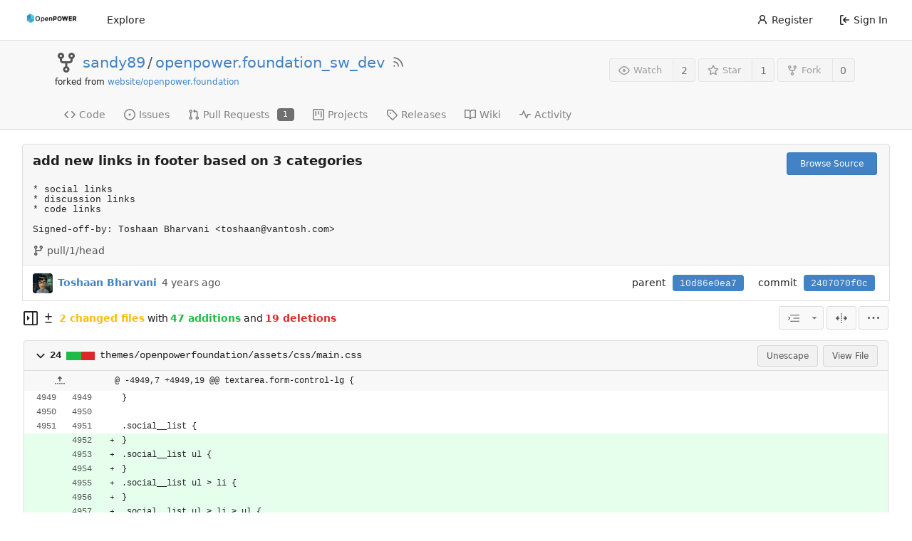

--- FILE ---
content_type: text/html; charset=UTF-8
request_url: https://git.openpowerfoundation.org/sandy89/openpower.foundation_sw_dev/commit/2407070f0cea5a89a5a80e011816f793f61725bc
body_size: 11257
content:
<!DOCTYPE html>
<html lang="en-US" class="theme-openpowerfoundation">
<head>
	<meta charset="utf-8">
	<meta name="viewport" content="width=device-width, initial-scale=1">
	<title>add new links in footer based on 3 categories · 2407070f0c - openpower.foundation_sw_dev - OpenPOWER Foundation Git System</title>
	<link rel="manifest" href="[data-uri]">
	<meta name="theme-color" content="#6cc644">
	<meta name="default-theme" content="openpowerfoundation">
	<meta name="author" content="sandy89">
	<meta name="description" content="openpower.foundation_sw_dev - Fork for Sandy Woodward to make changes prior to merging to master.">
	<meta name="keywords" content="openpower,openpowerfoundation,opf,opensource,git,go,gitea,self-hosted">
	<meta name="referrer" content="no-referrer">


	<link rel="alternate" type="application/atom+xml" title="" href="/sandy89/openpower.foundation_sw_dev.atom">
	<link rel="alternate" type="application/rss+xml" title="" href="/sandy89/openpower.foundation_sw_dev.rss">

	<link rel="icon" href="/assets/img/openpower-small-logo.png" type="image/png">
	<link rel="alternate icon" href="/assets/img/openpower-small-logo.png" type="image/png">
	<link rel="stylesheet" href="/assets/css/index.css?v=1.19.3">
	
<script>
	window.addEventListener('error', function(e) {window._globalHandlerErrors=window._globalHandlerErrors||[]; window._globalHandlerErrors.push(e);});
	window.config = {
		appUrl: 'https:\/\/git.openpower.foundation\/',
		appSubUrl: '',
		assetVersionEncoded: encodeURIComponent('1.19.3'), 
		assetUrlPrefix: '\/assets',
		runModeIsProd:  true ,
		customEmojis: {"codeberg":":codeberg:","git":":git:","gitea":":gitea:","github":":github:","gitlab":":gitlab:","gogs":":gogs:"},
		useServiceWorker:  true ,
		csrfToken: '8f6IPzvrzwqIoU1gG46NsWTUhIc6MTc2OTAyNTUzNDEzNjAyMjExMQ',
		pageData: {},
		requireTribute:  true ,
		notificationSettings: {"EventSourceUpdateTime":10000,"MaxTimeout":60000,"MinTimeout":10000,"TimeoutStep":10000}, 
		enableTimeTracking:  true ,
		
		tributeValues: Array.from(new Map([
			
			
			
		]).values()),
		
		mermaidMaxSourceCharacters:  5000 ,
		
		i18n: {
			copy_success: 'Copied!',
			copy_error: 'Copy failed',
			error_occurred: 'An error occurred',
			network_error: 'Network error',
		},
	};
	
	window.config.pageData = window.config.pageData || {};
</script>
<script src="/assets/js/webcomponents.js?v=1.19.3"></script>

	<noscript>
		<style>
			.dropdown:hover > .menu { display: block; }
			.ui.secondary.menu .dropdown.item > .menu { margin-top: 0; }
		</style>
	</noscript>

	
		<meta property="og:title" content="openpower.foundation_sw_dev">
		<meta property="og:url" content="https://git.openpower.foundation/sandy89/openpower.foundation_sw_dev">
		
			<meta property="og:description" content="Fork for Sandy Woodward to make changes prior to merging to master.">
		
	
	<meta property="og:type" content="object">
	
		<meta property="og:image" content="https://git.openpower.foundation/avatars/a8abf317b459118711cff58d8093c5a8">
	

<meta property="og:site_name" content="OpenPOWER Foundation Git System">

	<link rel="stylesheet" href="/assets/css/theme-openpowerfoundation.css?v=1.19.3">


</head>
<body>
	

	<div class="full height">
		<noscript>This website works better with JavaScript.</noscript>

		

		
			<div class="ui top secondary stackable main menu following bar light no-vertical-tabs">
				<nav class="ui container" id="navbar" aria-label="Navigation Bar">
	
	
	<div class="item brand gt-sb">
		<a href="/" aria-label="Home">
			<img width="90" height="30" src="/assets/img/openpower-logo.png" alt="Logo" aria-hidden="true">
		</a>
		<div class="gt-df gt-ac">
			
			<button class="ui icon button mobile-only" id="navbar-expand-toggle">
				<svg viewBox="0 0 16 16" class="svg octicon-three-bars" width="16" height="16" aria-hidden="true"><path d="M1 2.75A.75.75 0 0 1 1.75 2h12.5a.75.75 0 0 1 0 1.5H1.75A.75.75 0 0 1 1 2.75Zm0 5A.75.75 0 0 1 1.75 7h12.5a.75.75 0 0 1 0 1.5H1.75A.75.75 0 0 1 1 7.75ZM1.75 12h12.5a.75.75 0 0 1 0 1.5H1.75a.75.75 0 0 1 0-1.5Z"/></svg>
			</button>
		</div>
	</div>

	
		<a class="item " href="/explore/repos">Explore</a>
	

	

	


	
		<div class="right stackable menu">
			
				<a class="item" href="/user/sign_up">
					<svg viewBox="0 0 16 16" class="svg octicon-person" width="16" height="16" aria-hidden="true"><path d="M10.561 8.073a6.005 6.005 0 0 1 3.432 5.142.75.75 0 1 1-1.498.07 4.5 4.5 0 0 0-8.99 0 .75.75 0 0 1-1.498-.07 6.004 6.004 0 0 1 3.431-5.142 3.999 3.999 0 1 1 5.123 0ZM10.5 5a2.5 2.5 0 1 0-5 0 2.5 2.5 0 0 0 5 0Z"/></svg> Register
				</a>
			
			<a class="item" rel="nofollow" href="/user/login?redirect_to=%2fsandy89%2fopenpower.foundation_sw_dev%2fcommit%2f2407070f0cea5a89a5a80e011816f793f61725bc">
				<svg viewBox="0 0 16 16" class="svg octicon-sign-in" width="16" height="16" aria-hidden="true"><path d="M2 2.75C2 1.784 2.784 1 3.75 1h2.5a.75.75 0 0 1 0 1.5h-2.5a.25.25 0 0 0-.25.25v10.5c0 .138.112.25.25.25h2.5a.75.75 0 0 1 0 1.5h-2.5A1.75 1.75 0 0 1 2 13.25Zm6.56 4.5h5.69a.75.75 0 0 1 0 1.5H8.56l1.97 1.97a.749.749 0 0 1-.326 1.275.749.749 0 0 1-.734-.215L6.22 8.53a.75.75 0 0 1 0-1.06l3.25-3.25a.749.749 0 0 1 1.275.326.749.749 0 0 1-.215.734Z"/></svg> Sign In
			</a>
		</div>
	
</nav>

			</div>
		



<div role="main" aria-label="add new links in footer based on 3 categories · 2407070f0c" class="page-content repository diff">
	<div class="header-wrapper">

	<div class="ui container">
		<div class="repo-header">
			<div class="repo-title-wrap gt-df gt-fc">
				<div class="repo-title" role="heading" aria-level="1">
					
					
						<div class="repo-icon gt-mr-3">
	
		
			<svg viewBox="0 0 16 16" class="svg octicon-repo-forked" width="32" height="32" aria-hidden="true"><path d="M5 5.372v.878c0 .414.336.75.75.75h4.5a.75.75 0 0 0 .75-.75v-.878a2.25 2.25 0 1 1 1.5 0v.878a2.25 2.25 0 0 1-2.25 2.25h-1.5v2.128a2.251 2.251 0 1 1-1.5 0V8.5h-1.5A2.25 2.25 0 0 1 3.5 6.25v-.878a2.25 2.25 0 1 1 1.5 0ZM5 3.25a.75.75 0 1 0-1.5 0 .75.75 0 0 0 1.5 0Zm6.75.75a.75.75 0 1 0 0-1.5.75.75 0 0 0 0 1.5Zm-3 8.75a.75.75 0 1 0-1.5 0 .75.75 0 0 0 1.5 0Z"/></svg>
		
	
</div>

					
					<a href="/sandy89">sandy89</a>
					<div class="gt-mx-2">/</div>
					<a href="/sandy89/openpower.foundation_sw_dev">openpower.foundation_sw_dev</a>
					
						<a href="/sandy89/openpower.foundation_sw_dev.rss"><i class="ui grey icon tooltip gt-ml-3" data-content="RSS Feed" data-position="top center"><svg viewBox="0 0 16 16" class="svg octicon-rss" width="18" height="18" aria-hidden="true"><path d="M2.002 2.725a.75.75 0 0 1 .797-.699C8.79 2.42 13.58 7.21 13.974 13.201a.75.75 0 0 1-1.497.098 10.502 10.502 0 0 0-9.776-9.776.747.747 0 0 1-.7-.798ZM2.84 7.05h-.002a7.002 7.002 0 0 1 6.113 6.111.75.75 0 0 1-1.49.178 5.503 5.503 0 0 0-4.8-4.8.75.75 0 0 1 .179-1.489ZM2 13a1 1 0 1 1 2 0 1 1 0 0 1-2 0Z"/></svg></i></a>
					
					<div class="labels gt-df gt-ac gt-fw">
						
							
								
							
						
						
					</div>
				</div>
				
				<div class="fork-flag">forked from <a href="/website/openpower.foundation">website/openpower.foundation</a></div>
				
			</div>
			
				<div class="repo-buttons">
					
					<form method="post" action="/sandy89/openpower.foundation_sw_dev/action/watch?redirect_to=%2fsandy89%2fopenpower.foundation_sw_dev%2fcommit%2f2407070f0cea5a89a5a80e011816f793f61725bc">
						<input type="hidden" name="_csrf" value="8f6IPzvrzwqIoU1gG46NsWTUhIc6MTc2OTAyNTUzNDEzNjAyMjExMQ">
						<div class="ui labeled button tooltip" data-content="Sign in to watch this repository." data-position="top center">
							<button type="submit" class="ui compact small basic button" disabled>
								<svg viewBox="0 0 16 16" class="svg octicon-eye" width="16" height="16" aria-hidden="true"><path d="M8 2c1.981 0 3.671.992 4.933 2.078 1.27 1.091 2.187 2.345 2.637 3.023a1.62 1.62 0 0 1 0 1.798c-.45.678-1.367 1.932-2.637 3.023C11.67 13.008 9.981 14 8 14c-1.981 0-3.671-.992-4.933-2.078C1.797 10.83.88 9.576.43 8.898a1.62 1.62 0 0 1 0-1.798c.45-.677 1.367-1.931 2.637-3.022C4.33 2.992 6.019 2 8 2ZM1.679 7.932a.12.12 0 0 0 0 .136c.411.622 1.241 1.75 2.366 2.717C5.176 11.758 6.527 12.5 8 12.5c1.473 0 2.825-.742 3.955-1.715 1.124-.967 1.954-2.096 2.366-2.717a.12.12 0 0 0 0-.136c-.412-.621-1.242-1.75-2.366-2.717C10.824 4.242 9.473 3.5 8 3.5c-1.473 0-2.825.742-3.955 1.715-1.124.967-1.954 2.096-2.366 2.717ZM8 10a2 2 0 1 1-.001-3.999A2 2 0 0 1 8 10Z"/></svg>Watch
							</button>
							<a class="ui basic label" href="/sandy89/openpower.foundation_sw_dev/watchers">
								2
							</a>
						</div>
					</form>
					
						<form method="post" action="/sandy89/openpower.foundation_sw_dev/action/star?redirect_to=%2fsandy89%2fopenpower.foundation_sw_dev%2fcommit%2f2407070f0cea5a89a5a80e011816f793f61725bc">
							<input type="hidden" name="_csrf" value="8f6IPzvrzwqIoU1gG46NsWTUhIc6MTc2OTAyNTUzNDEzNjAyMjExMQ">
							<div class="ui labeled button tooltip" data-content="Sign in to star this repository." data-position="top center">
								<button type="submit" class="ui compact small basic button" disabled>
									<svg viewBox="0 0 16 16" class="svg octicon-star" width="16" height="16" aria-hidden="true"><path d="M8 .25a.75.75 0 0 1 .673.418l1.882 3.815 4.21.612a.75.75 0 0 1 .416 1.279l-3.046 2.97.719 4.192a.751.751 0 0 1-1.088.791L8 12.347l-3.766 1.98a.75.75 0 0 1-1.088-.79l.72-4.194L.818 6.374a.75.75 0 0 1 .416-1.28l4.21-.611L7.327.668A.75.75 0 0 1 8 .25Zm0 2.445L6.615 5.5a.75.75 0 0 1-.564.41l-3.097.45 2.24 2.184a.75.75 0 0 1 .216.664l-.528 3.084 2.769-1.456a.75.75 0 0 1 .698 0l2.77 1.456-.53-3.084a.75.75 0 0 1 .216-.664l2.24-2.183-3.096-.45a.75.75 0 0 1-.564-.41L8 2.694Z"/></svg>Star
								</button>
								<a class="ui basic label" href="/sandy89/openpower.foundation_sw_dev/stars">
									1
								</a>
							</div>
						</form>
					
					
						<div class="ui labeled button
							
								tooltip disabled
							"
							
								data-content="Sign in to fork this repository."
							
						data-position="top center">
							<a class="ui compact small basic button"
								
									
								
							>
								<svg viewBox="0 0 16 16" class="svg octicon-repo-forked" width="16" height="16" aria-hidden="true"><path d="M5 5.372v.878c0 .414.336.75.75.75h4.5a.75.75 0 0 0 .75-.75v-.878a2.25 2.25 0 1 1 1.5 0v.878a2.25 2.25 0 0 1-2.25 2.25h-1.5v2.128a2.251 2.251 0 1 1-1.5 0V8.5h-1.5A2.25 2.25 0 0 1 3.5 6.25v-.878a2.25 2.25 0 1 1 1.5 0ZM5 3.25a.75.75 0 1 0-1.5 0 .75.75 0 0 0 1.5 0Zm6.75.75a.75.75 0 1 0 0-1.5.75.75 0 0 0 0 1.5Zm-3 8.75a.75.75 0 1 0-1.5 0 .75.75 0 0 0 1.5 0Z"/></svg>Fork
							</a>
							<div class="ui small modal" id="fork-repo-modal">
								<svg viewBox="0 0 16 16" class="close inside svg octicon-x" width="16" height="16" aria-hidden="true"><path d="M3.72 3.72a.75.75 0 0 1 1.06 0L8 6.94l3.22-3.22a.749.749 0 0 1 1.275.326.749.749 0 0 1-.215.734L9.06 8l3.22 3.22a.749.749 0 0 1-.326 1.275.749.749 0 0 1-.734-.215L8 9.06l-3.22 3.22a.751.751 0 0 1-1.042-.018.751.751 0 0 1-.018-1.042L6.94 8 3.72 4.78a.75.75 0 0 1 0-1.06Z"/></svg>
								<div class="header">
									You&#39;ve already forked openpower.foundation_sw_dev
								</div>
								<div class="content gt-tl">
									<div class="ui list">
										
									</div>
									
								</div>
							</div>
							<a class="ui basic label" href="/sandy89/openpower.foundation_sw_dev/forks">
								0
							</a>
						</div>
					
				</div>
			
		</div>
	</div>

	<div class="ui tabs container">
		
			<div class="ui tabular stackable menu navbar">
				
				<a class="item" href="/sandy89/openpower.foundation_sw_dev/src/branch/master">
					<svg viewBox="0 0 16 16" class="svg octicon-code" width="16" height="16" aria-hidden="true"><path d="m11.28 3.22 4.25 4.25a.75.75 0 0 1 0 1.06l-4.25 4.25a.749.749 0 0 1-1.275-.326.749.749 0 0 1 .215-.734L13.94 8l-3.72-3.72a.749.749 0 0 1 .326-1.275.749.749 0 0 1 .734.215Zm-6.56 0a.751.751 0 0 1 1.042.018.751.751 0 0 1 .018 1.042L2.06 8l3.72 3.72a.749.749 0 0 1-.326 1.275.749.749 0 0 1-.734-.215L.47 8.53a.75.75 0 0 1 0-1.06Z"/></svg> Code
				</a>
				

				
					<a class="item" href="/sandy89/openpower.foundation_sw_dev/issues">
						<svg viewBox="0 0 16 16" class="svg octicon-issue-opened" width="16" height="16" aria-hidden="true"><path d="M8 9.5a1.5 1.5 0 1 0 0-3 1.5 1.5 0 0 0 0 3Z"/><path d="M8 0a8 8 0 1 1 0 16A8 8 0 0 1 8 0ZM1.5 8a6.5 6.5 0 1 0 13 0 6.5 6.5 0 0 0-13 0Z"/></svg> Issues
						
					</a>
				

				

				
					<a class="item" href="/sandy89/openpower.foundation_sw_dev/pulls">
						<svg viewBox="0 0 16 16" class="svg octicon-git-pull-request" width="16" height="16" aria-hidden="true"><path d="M1.5 3.25a2.25 2.25 0 1 1 3 2.122v5.256a2.251 2.251 0 1 1-1.5 0V5.372A2.25 2.25 0 0 1 1.5 3.25Zm5.677-.177L9.573.677A.25.25 0 0 1 10 .854V2.5h1A2.5 2.5 0 0 1 13.5 5v5.628a2.251 2.251 0 1 1-1.5 0V5a1 1 0 0 0-1-1h-1v1.646a.25.25 0 0 1-.427.177L7.177 3.427a.25.25 0 0 1 0-.354ZM3.75 2.5a.75.75 0 1 0 0 1.5.75.75 0 0 0 0-1.5Zm0 9.5a.75.75 0 1 0 0 1.5.75.75 0 0 0 0-1.5Zm8.25.75a.75.75 0 1 0 1.5 0 .75.75 0 0 0-1.5 0Z"/></svg> Pull Requests
						
							<span class="ui small label">1</span>
						
					</a>
				

				

				

				
					<a href="/sandy89/openpower.foundation_sw_dev/projects" class="item">
						<svg viewBox="0 0 16 16" class="svg octicon-project" width="16" height="16" aria-hidden="true"><path d="M1.75 0h12.5C15.216 0 16 .784 16 1.75v12.5A1.75 1.75 0 0 1 14.25 16H1.75A1.75 1.75 0 0 1 0 14.25V1.75C0 .784.784 0 1.75 0ZM1.5 1.75v12.5c0 .138.112.25.25.25h12.5a.25.25 0 0 0 .25-.25V1.75a.25.25 0 0 0-.25-.25H1.75a.25.25 0 0 0-.25.25ZM11.75 3a.75.75 0 0 1 .75.75v7.5a.75.75 0 0 1-1.5 0v-7.5a.75.75 0 0 1 .75-.75Zm-8.25.75a.75.75 0 0 1 1.5 0v5.5a.75.75 0 0 1-1.5 0ZM8 3a.75.75 0 0 1 .75.75v3.5a.75.75 0 0 1-1.5 0v-3.5A.75.75 0 0 1 8 3Z"/></svg> Projects
						
					</a>
				

				
				<a class="item" href="/sandy89/openpower.foundation_sw_dev/releases">
					<svg viewBox="0 0 16 16" class="svg octicon-tag" width="16" height="16" aria-hidden="true"><path d="M1 7.775V2.75C1 1.784 1.784 1 2.75 1h5.025c.464 0 .91.184 1.238.513l6.25 6.25a1.75 1.75 0 0 1 0 2.474l-5.026 5.026a1.75 1.75 0 0 1-2.474 0l-6.25-6.25A1.752 1.752 0 0 1 1 7.775Zm1.5 0c0 .066.026.13.073.177l6.25 6.25a.25.25 0 0 0 .354 0l5.025-5.025a.25.25 0 0 0 0-.354l-6.25-6.25a.25.25 0 0 0-.177-.073H2.75a.25.25 0 0 0-.25.25ZM6 5a1 1 0 1 1 0 2 1 1 0 0 1 0-2Z"/></svg> Releases
					
				</a>
				

				
					<a class="item" href="/sandy89/openpower.foundation_sw_dev/wiki" >
						<svg viewBox="0 0 16 16" class="svg octicon-book" width="16" height="16" aria-hidden="true"><path d="M0 1.75A.75.75 0 0 1 .75 1h4.253c1.227 0 2.317.59 3 1.501A3.743 3.743 0 0 1 11.006 1h4.245a.75.75 0 0 1 .75.75v10.5a.75.75 0 0 1-.75.75h-4.507a2.25 2.25 0 0 0-1.591.659l-.622.621a.75.75 0 0 1-1.06 0l-.622-.621A2.25 2.25 0 0 0 5.258 13H.75a.75.75 0 0 1-.75-.75Zm7.251 10.324.004-5.073-.002-2.253A2.25 2.25 0 0 0 5.003 2.5H1.5v9h3.757a3.75 3.75 0 0 1 1.994.574ZM8.755 4.75l-.004 7.322a3.752 3.752 0 0 1 1.992-.572H14.5v-9h-3.495a2.25 2.25 0 0 0-2.25 2.25Z"/></svg> Wiki
					</a>
				

				
					<a class="item" href="/sandy89/openpower.foundation_sw_dev/activity">
						<svg viewBox="0 0 16 16" class="svg octicon-pulse" width="16" height="16" aria-hidden="true"><path d="M6 2c.306 0 .582.187.696.471L10 10.731l1.304-3.26A.751.751 0 0 1 12 7h3.25a.75.75 0 0 1 0 1.5h-2.742l-1.812 4.528a.751.751 0 0 1-1.392 0L6 4.77 4.696 8.03A.75.75 0 0 1 4 8.5H.75a.75.75 0 0 1 0-1.5h2.742l1.812-4.529A.751.751 0 0 1 6 2Z"/></svg> Activity
					</a>
				

				

				
			</div>
		
	</div>
	<div class="ui tabs divider"></div>
</div>

	<div class="ui container fluid padded">
		
		
		<div class="ui top attached header clearing segment gt-relative commit-header ">
			<div class="gt-df gt-mb-4 gt-fw">
				<h3 class="gt-mb-0 gt-f1"><span class="commit-summary" title="add new links in footer based on 3 categories">add new links in footer based on 3 categories</span>
</h3>
				
					<div class="ui">
						<a class="ui primary tiny button" href="/sandy89/openpower.foundation_sw_dev/src/commit/2407070f0cea5a89a5a80e011816f793f61725bc">
							Browse Source
						</a>
						
					</div>
				
			</div>
			
				<pre class="commit-body gt-mt-0">* social links
* discussion links
* code links

Signed-off-by: Toshaan Bharvani &lt;toshaan@vantosh.com&gt;</pre>
			
			
				<span class="text grey gt-mr-3"><svg viewBox="0 0 16 16" class="gt-mr-2 svg octicon-git-branch" width="16" height="16" aria-hidden="true"><path d="M9.5 3.25a2.25 2.25 0 1 1 3 2.122V6A2.5 2.5 0 0 1 10 8.5H6a1 1 0 0 0-1 1v1.128a2.251 2.251 0 1 1-1.5 0V5.372a2.25 2.25 0 1 1 1.5 0v1.836A2.493 2.493 0 0 1 6 7h4a1 1 0 0 0 1-1v-.628A2.25 2.25 0 0 1 9.5 3.25Zm-6 0a.75.75 0 1 0 1.5 0 .75.75 0 0 0-1.5 0Zm8.25-.75a.75.75 0 1 0 0 1.5.75.75 0 0 0 0-1.5ZM4.25 12a.75.75 0 1 0 0 1.5.75.75 0 0 0 0-1.5Z"/></svg>pull/1/head</span>
			
			
		</div>
		<div class="ui attached segment gt-df gt-ac gt-sb gt-py-2 commit-header-row gt-fw ">
				<div class="gt-df gt-ac author">
					
						<img class="ui avatar gt-vm gt-mr-3" src="/avatars/e071480f7743376a35960afc9dc3c5d5?size=84" title="Toshaan Bharvani" width="28" height="28"/>
						
							<a href="/toshywoshy"><strong>Toshaan Bharvani</strong></a>
						
					
					<span class="text grey gt-ml-3" id="authored-time"><span class="time-since tooltip" data-content="Tue, 25 Jan 2022 14:01:11 CET" data-tooltip-interactive="true">4 years ago</span></span>
					
				</div>
				<div class="ui horizontal list gt-df gt-ac">
					
						<div class="item">
							<span>parent</span>
							
								
									<a class="ui primary sha label" href="/sandy89/openpower.foundation_sw_dev/commit/10d86e0ea7d37abd8c94cff32c4ee866b4085ef1">10d86e0ea7</a>
								
							
						</div>
					
					<div class="item">
						<span>commit</span>
						<span class="ui primary sha label">2407070f0c</span>
					</div>
				</div>
		</div>
		
		
		
	<div>
		<div class="diff-detail-box diff-box sticky gt-df gt-sb gt-ac gt-fw">
			<div class="gt-df gt-ac gt-fw">
				<a class="diff-toggle-file-tree-button muted gt-df gt-ac">
					
					<svg viewBox="0 0 16 16" class="icon hide svg octicon-sidebar-collapse" width="20" height="20" aria-hidden="true"><path d="M6.823 7.823a.25.25 0 0 1 0 .354l-2.396 2.396A.25.25 0 0 1 4 10.396V5.604a.25.25 0 0 1 .427-.177Z"/><path d="M1.75 0h12.5C15.216 0 16 .784 16 1.75v12.5A1.75 1.75 0 0 1 14.25 16H1.75A1.75 1.75 0 0 1 0 14.25V1.75C0 .784.784 0 1.75 0ZM1.5 1.75v12.5c0 .138.112.25.25.25H9.5v-13H1.75a.25.25 0 0 0-.25.25ZM11 14.5h3.25a.25.25 0 0 0 .25-.25V1.75a.25.25 0 0 0-.25-.25H11Z"/></svg>
					<svg viewBox="0 0 16 16" class="icon svg octicon-sidebar-expand" width="20" height="20" aria-hidden="true"><path d="m4.177 7.823 2.396-2.396A.25.25 0 0 1 7 5.604v4.792a.25.25 0 0 1-.427.177L4.177 8.177a.25.25 0 0 1 0-.354Z"/><path d="M0 1.75C0 .784.784 0 1.75 0h12.5C15.216 0 16 .784 16 1.75v12.5A1.75 1.75 0 0 1 14.25 16H1.75A1.75 1.75 0 0 1 0 14.25Zm1.75-.25a.25.25 0 0 0-.25.25v12.5c0 .138.112.25.25.25H9.5v-13Zm12.5 13a.25.25 0 0 0 .25-.25V1.75a.25.25 0 0 0-.25-.25H11v13Z"/></svg>
				</a>
				<div class="diff-detail-stats gt-df gt-ac gt-ml-3">
					<svg viewBox="0 0 16 16" class="gt-mr-2 svg octicon-diff" width="16" height="16" aria-hidden="true"><path d="M8.75 1.75V5H12a.75.75 0 0 1 0 1.5H8.75v3.25a.75.75 0 0 1-1.5 0V6.5H4A.75.75 0 0 1 4 5h3.25V1.75a.75.75 0 0 1 1.5 0ZM4 13h8a.75.75 0 0 1 0 1.5H4A.75.75 0 0 1 4 13Z"/></svg><strong> 2 changed files</strong> with <strong>47 additions</strong> and <strong>19 deletions</strong>
				</div>
			</div>
			<div class="diff-detail-actions gt-df gt-ac">
				
				<div class="ui dropdown tiny basic button icon-button tooltip" data-content="Whitespace">
	<svg viewBox="0 0 15 15" class="svg gitea-whitespace" width="16" height="16" aria-hidden="true"><path d="m2.5 7.5.35.35a.5.5 0 0 0 0-.7l-.35.35ZM3 4h12V3H3v1Zm4 4h8V7H7v1Zm-4 4h12v-1H3v1ZM.85 9.85l2-2-.7-.7-2 2 .7.7Zm2-2.7-2-2-.7.7 2 2 .7-.7Z"/></svg>
	<svg viewBox="0 0 16 16" class="dropdown icon svg octicon-triangle-down" width="14" height="14" aria-hidden="true"><path d="m4.427 7.427 3.396 3.396a.25.25 0 0 0 .354 0l3.396-3.396A.25.25 0 0 0 11.396 7H4.604a.25.25 0 0 0-.177.427Z"/></svg>
	<div class="menu">
		<a class="item" href="?style=unified&whitespace=show-all">
			<label class="gt-pointer-events-none">
				<input class="gt-mr-3 gt-pointer-events-none" type="radio" checked>
				Show all changes
			</label>
		</a>
		<a class="item" href="?style=unified&whitespace=ignore-all">
			<label class="gt-pointer-events-none">
				<input class="gt-mr-3 gt-pointer-events-none" type="radio">
				Ignore whitespace when comparing lines
				<label>
		</a>
		<a class="item" href="?style=unified&whitespace=ignore-change">
			<label class="gt-pointer-events-none">
				<input class="gt-mr-3 gt-pointer-events-none" type="radio">
				Ignore changes in amount of whitespace
			</label>
		</a>
		<a class="item" href="?style=unified&whitespace=ignore-eol">
			<label class="gt-pointer-events-none">
				<input class="gt-mr-3 gt-pointer-events-none" type="radio">
				Ignore changes in whitespace at EOL
			</label>
		</a>
	</div>
</div>
<a class="ui tiny basic toggle button icon-button tooltip" href="?style=split&whitespace=show-all" data-content="Split View"><svg viewBox="0 0 16 16" class="svg gitea-split" width="16" height="16" aria-hidden="true"><path d="M7.25 14.25a.75.75 0 0 0 1.5 0v-.5a.75.75 0 0 0-1.5 0zM8 12a.75.75 0 0 1-.75-.75v-.5a.75.75 0 0 1 1.5 0v.5A.75.75 0 0 1 8 12Zm-.75-3.75a.75.75 0 0 0 1.5 0v-.5a.75.75 0 0 0-1.5 0zM8 6a.75.75 0 0 1-.75-.75v-.5a.75.75 0 0 1 1.5 0v.5A.75.75 0 0 1 8 6Zm-.75-3.75a.75.75 0 0 0 1.5 0v-.5a.75.75 0 0 0-1.5 0zm4.1 6.5a.75.75 0 0 1 0-1.5h1.25V5.1a.25.25 0 0 1 .43-.17l2.9 2.9a.25.25 0 0 1 0 .35l-2.9 2.9a.25.25 0 0 1-.43-.18V8.75ZM3.4 10.9V8.75h1.25a.75.75 0 0 0 0-1.5H3.4V5.1a.25.25 0 0 0-.43-.17l-2.9 2.9a.25.25 0 0 0 0 .35l2.9 2.9a.25.25 0 0 0 .43-.18z"/></svg></a>

				<div class="ui dropdown tiny basic button icon-button tooltip" data-content="Diff Options">
	<svg viewBox="0 0 16 16" class="svg octicon-kebab-horizontal" width="16" height="16" aria-hidden="true"><path d="M8 9a1.5 1.5 0 1 0 0-3 1.5 1.5 0 0 0 0 3ZM1.5 9a1.5 1.5 0 1 0 0-3 1.5 1.5 0 0 0 0 3Zm13 0a1.5 1.5 0 1 0 0-3 1.5 1.5 0 0 0 0 3Z"/></svg>
	<div class="menu">
		<a class="item tiny basic toggle button" id="show-file-list-btn">Show Stats</a>
		
			<a class="item" href="/sandy89/openpower.foundation_sw_dev/commit/2407070f0cea5a89a5a80e011816f793f61725bc.patch" download="2407070f0c.patch">Download Patch File</a>
			<a class="item" href="/sandy89/openpower.foundation_sw_dev/commit/2407070f0cea5a89a5a80e011816f793f61725bc.diff" download="2407070f0c.diff">Download Diff File</a>
		
	</div>
</div>

				
			</div>
		</div>
		<script id="diff-data-script">
				(() => {
					const diffData = {
						files: [{Name:"themes\/openpowerfoundation\/assets\/css\/main.css",NameHash:"cef2e1e62985220371982c3fe82666edc0518409",Type: 2 ,IsBin: false ,Addition: 13 ,Deletion: 11 },{Name:"themes\/openpowerfoundation\/layouts\/partials\/footer.html",NameHash:"dbef4afdff5bff453e6d56233fdde71b9f2e98a0",Type: 2 ,IsBin: false ,Addition: 34 ,Deletion: 8 },],
						isIncomplete:  false ,
						tooManyFilesMessage: "Some files were not shown because too many files have changed in this diff",
						binaryFileMessage: "BIN",
						showMoreMessage: "Show More",
						statisticsMessage: "%d changes: %d additions and %d deletions",
						fileTreeIsVisible: false,
						fileListIsVisible: false,
						isLoadingNewData: false,
						diffEnd: "",
						link: "\/sandy89\/openpower.foundation_sw_dev\/commit\/2407070f0cea5a89a5a80e011816f793f61725bc"
					};
					if(window.config.pageData.diffFileInfo) {
						
						window.config.pageData.diffFileInfo.files.push(...diffData.files);
						window.config.pageData.diffFileInfo.isIncomplete = diffData.isIncomplete;
						window.config.pageData.diffFileInfo.diffEnd = diffData.diffEnd;
						window.config.pageData.diffFileInfo.link = diffData.link;
					} else {
						
						window.config.pageData.diffFileInfo = diffData;
					}
				})();
				</script>
		<div id="diff-file-list"></div>
		<div id="diff-container">
				<div id="diff-file-tree" class="gt-hidden"></div>
				<div id="diff-file-boxes" class="sixteen wide column">
					
						
						
						
						
						
						
						
						<div class="diff-file-box diff-box file-content tab-size-8 gt-mt-3" id="diff-cef2e1e62985220371982c3fe82666edc0518409" data-old-filename="themes/openpowerfoundation/assets/css/main.css" data-new-filename="themes/openpowerfoundation/assets/css/main.css" >
							<h4 class="diff-file-header sticky-2nd-row ui top attached normal header gt-df gt-ac gt-sb">
								<div class="diff-file-name gt-df gt-ac gt-mr-3">
									<a role="button" class="fold-file muted gt-mr-2" >
										
											<svg viewBox="0 0 16 16" class="svg octicon-chevron-down" width="18" height="18" aria-hidden="true"><path d="M12.78 6.22a.75.75 0 0 1 0 1.06l-4.25 4.25a.75.75 0 0 1-1.06 0L3.22 7.28a.751.751 0 0 1 .018-1.042.751.751 0 0 1 1.042-.018L8 9.94l3.72-3.72a.75.75 0 0 1 1.06 0Z"/></svg>
										
									</a>
									<div class="gt-bold gt-df gt-ac gt-mono">
										
											24
<span class="diff-stats-bar tooltip gt-mx-3" data-content="24 changes: 13 additions and 11 deletions">
	<div class="diff-stats-add-bar" style="width: 54.166667%"></div>
</span>

										
									</div>
									<span class="file gt-mono"><a class="muted file-link" title="themes/openpowerfoundation/assets/css/main.css" href="#diff-cef2e1e62985220371982c3fe82666edc0518409">themes/openpowerfoundation/assets/css/main.css</a></span>
									
									
								</div>
								<div class="diff-file-header-actions gt-df gt-ac">
									
									
									
										<a class="ui basic tiny button unescape-button">Unescape</a>
										<a class="ui basic tiny button escape-button gt-hidden">Escape</a>
									
									
										
											<a class="ui basic tiny button" rel="nofollow" href="/sandy89/openpower.foundation_sw_dev/src/commit/2407070f0cea5a89a5a80e011816f793f61725bc/themes/openpowerfoundation/assets/css/main.css">View File</a>
										
									
									
								</div>
							</h4>
							<div class="diff-file-body ui attached unstackable table segment" >
								<div id="diff-source-cef2e1e62985220371982c3fe82666edc0518409" class="file-body file-code unicode-escaped code-diff code-diff-unified">
									
										<table class="chroma" data-new-comment-url="/files/reviews/new_comment" data-path="themes/openpowerfoundation/assets/css/main.css">
											
												
<colgroup>
	<col width="50">
	<col width="50">
	<col width="10">
	<col width="10">
	<col>
</colgroup>

	
		<tr class="tag-code nl-0 ol-0" data-line-type="tag">
			
				
					<td colspan="2" class="lines-num">
						
						
							<a role="button" class="blob-excerpt" data-url="/sandy89/openpower.foundation_sw_dev/blob_excerpt/2407070f0cea5a89a5a80e011816f793f61725bc" data-query="last_left=0&amp;last_right=0&amp;left=4949&amp;right=4949&amp;left_hunk_size=7&amp;right_hunk_size=19&amp;path=themes%2Fopenpowerfoundation%2Fassets%2Fcss%2Fmain.css&style=unified&direction=up&wiki=" data-anchor="diff-cef2e1e62985220371982c3fe82666edc0518409K4949">
								<svg viewBox="0 0 16 16" class="svg octicon-fold-up" width="16" height="16" aria-hidden="true"><path d="M7.823 1.677 4.927 4.573A.25.25 0 0 0 5.104 5H7.25v3.236a.75.75 0 1 0 1.5 0V5h2.146a.25.25 0 0 0 .177-.427L8.177 1.677a.25.25 0 0 0-.354 0ZM13.75 11a.75.75 0 0 0 0 1.5h.5a.75.75 0 0 0 0-1.5h-.5Zm-3.75.75a.75.75 0 0 1 .75-.75h.5a.75.75 0 0 1 0 1.5h-.5a.75.75 0 0 1-.75-.75ZM7.75 11a.75.75 0 0 0 0 1.5h.5a.75.75 0 0 0 0-1.5h-.5ZM4 11.75a.75.75 0 0 1 .75-.75h.5a.75.75 0 0 1 0 1.5h-.5a.75.75 0 0 1-.75-.75ZM1.75 11a.75.75 0 0 0 0 1.5h.5a.75.75 0 0 0 0-1.5h-.5Z"/></svg>
							</a>
						
						
					</td>
				
			
			<td class="lines-escape"></td>
			<td class="lines-type-marker"><span class="gt-mono" data-type-marker=""></span></td>
			
				<td class="chroma lines-code blob-hunk"><code class="code-inner">@ -4949,7 +4949,19 @@ textarea.form-control-lg {</code>
</td>
			
		</tr>
		
	
		<tr class="same-code nl-1 ol-1" data-line-type="same">
			
				<td class="lines-num lines-num-old" data-line-num="4949"><span rel="diff-cef2e1e62985220371982c3fe82666edc0518409L4949"></span></td>
				<td class="lines-num lines-num-new" data-line-num="4949"><span rel="diff-cef2e1e62985220371982c3fe82666edc0518409R4949"></span></td>
			
			<td class="lines-escape"></td>
			<td class="lines-type-marker"><span class="gt-mono" data-type-marker=" "></span></td>
			
				<td class="chroma lines-code"><code class="code-inner">}</code>
</td>
			
		</tr>
		
	
		<tr class="same-code nl-2 ol-2" data-line-type="same">
			
				<td class="lines-num lines-num-old" data-line-num="4950"><span rel="diff-cef2e1e62985220371982c3fe82666edc0518409L4950"></span></td>
				<td class="lines-num lines-num-new" data-line-num="4950"><span rel="diff-cef2e1e62985220371982c3fe82666edc0518409R4950"></span></td>
			
			<td class="lines-escape"></td>
			<td class="lines-type-marker"><span class="gt-mono" data-type-marker=" "></span></td>
			
				<td class="chroma lines-code"><code class="code-inner"><br></code>
</td>
			
		</tr>
		
	
		<tr class="same-code nl-3 ol-3" data-line-type="same">
			
				<td class="lines-num lines-num-old" data-line-num="4951"><span rel="diff-cef2e1e62985220371982c3fe82666edc0518409L4951"></span></td>
				<td class="lines-num lines-num-new" data-line-num="4951"><span rel="diff-cef2e1e62985220371982c3fe82666edc0518409R4951"></span></td>
			
			<td class="lines-escape"></td>
			<td class="lines-type-marker"><span class="gt-mono" data-type-marker=" "></span></td>
			
				<td class="chroma lines-code"><code class="code-inner">.social__list {</code>
</td>
			
		</tr>
		
	
		<tr class="add-code nl-4 ol-4" data-line-type="add">
			
				<td class="lines-num lines-num-old" data-line-num=""><span rel=""></span></td>
				<td class="lines-num lines-num-new" data-line-num="4952"><span rel="diff-cef2e1e62985220371982c3fe82666edc0518409R4952"></span></td>
			
			<td class="lines-escape"></td>
			<td class="lines-type-marker"><span class="gt-mono" data-type-marker="&#43;"></span></td>
			
				<td class="chroma lines-code"><code class="code-inner">}</code>
</td>
			
		</tr>
		
	
		<tr class="add-code nl-5 ol-5" data-line-type="add">
			
				<td class="lines-num lines-num-old" data-line-num=""><span rel=""></span></td>
				<td class="lines-num lines-num-new" data-line-num="4953"><span rel="diff-cef2e1e62985220371982c3fe82666edc0518409R4953"></span></td>
			
			<td class="lines-escape"></td>
			<td class="lines-type-marker"><span class="gt-mono" data-type-marker="&#43;"></span></td>
			
				<td class="chroma lines-code"><code class="code-inner">.social__list ul {</code>
</td>
			
		</tr>
		
	
		<tr class="add-code nl-6 ol-6" data-line-type="add">
			
				<td class="lines-num lines-num-old" data-line-num=""><span rel=""></span></td>
				<td class="lines-num lines-num-new" data-line-num="4954"><span rel="diff-cef2e1e62985220371982c3fe82666edc0518409R4954"></span></td>
			
			<td class="lines-escape"></td>
			<td class="lines-type-marker"><span class="gt-mono" data-type-marker="&#43;"></span></td>
			
				<td class="chroma lines-code"><code class="code-inner">}</code>
</td>
			
		</tr>
		
	
		<tr class="add-code nl-7 ol-7" data-line-type="add">
			
				<td class="lines-num lines-num-old" data-line-num=""><span rel=""></span></td>
				<td class="lines-num lines-num-new" data-line-num="4955"><span rel="diff-cef2e1e62985220371982c3fe82666edc0518409R4955"></span></td>
			
			<td class="lines-escape"></td>
			<td class="lines-type-marker"><span class="gt-mono" data-type-marker="&#43;"></span></td>
			
				<td class="chroma lines-code"><code class="code-inner">.social__list ul &gt; li {</code>
</td>
			
		</tr>
		
	
		<tr class="add-code nl-8 ol-8" data-line-type="add">
			
				<td class="lines-num lines-num-old" data-line-num=""><span rel=""></span></td>
				<td class="lines-num lines-num-new" data-line-num="4956"><span rel="diff-cef2e1e62985220371982c3fe82666edc0518409R4956"></span></td>
			
			<td class="lines-escape"></td>
			<td class="lines-type-marker"><span class="gt-mono" data-type-marker="&#43;"></span></td>
			
				<td class="chroma lines-code"><code class="code-inner">}</code>
</td>
			
		</tr>
		
	
		<tr class="add-code nl-9 ol-9" data-line-type="add">
			
				<td class="lines-num lines-num-old" data-line-num=""><span rel=""></span></td>
				<td class="lines-num lines-num-new" data-line-num="4957"><span rel="diff-cef2e1e62985220371982c3fe82666edc0518409R4957"></span></td>
			
			<td class="lines-escape"></td>
			<td class="lines-type-marker"><span class="gt-mono" data-type-marker="&#43;"></span></td>
			
				<td class="chroma lines-code"><code class="code-inner">.social__list ul &gt; li &gt; ul {</code>
</td>
			
		</tr>
		
	
		<tr class="same-code nl-10 ol-10" data-line-type="same">
			
				<td class="lines-num lines-num-old" data-line-num="4952"><span rel="diff-cef2e1e62985220371982c3fe82666edc0518409L4952"></span></td>
				<td class="lines-num lines-num-new" data-line-num="4958"><span rel="diff-cef2e1e62985220371982c3fe82666edc0518409R4958"></span></td>
			
			<td class="lines-escape"></td>
			<td class="lines-type-marker"><span class="gt-mono" data-type-marker=" "></span></td>
			
				<td class="chroma lines-code"><code class="code-inner">	display: flex;</code>
</td>
			
		</tr>
		
	
		<tr class="add-code nl-11 ol-11" data-line-type="add">
			
				<td class="lines-num lines-num-old" data-line-num=""><span rel=""></span></td>
				<td class="lines-num lines-num-new" data-line-num="4959"><span rel="diff-cef2e1e62985220371982c3fe82666edc0518409R4959"></span></td>
			
			<td class="lines-escape"></td>
			<td class="lines-type-marker"><span class="gt-mono" data-type-marker="&#43;"></span></td>
			
				<td class="chroma lines-code"><code class="code-inner">	list-style: none;</code>
</td>
			
		</tr>
		
	
		<tr class="add-code nl-12 ol-12" data-line-type="add">
			
				<td class="lines-num lines-num-old" data-line-num=""><span rel=""></span></td>
				<td class="lines-num lines-num-new" data-line-num="4960"><span rel="diff-cef2e1e62985220371982c3fe82666edc0518409R4960"></span></td>
			
			<td class="lines-escape"></td>
			<td class="lines-type-marker"><span class="gt-mono" data-type-marker="&#43;"></span></td>
			
				<td class="chroma lines-code"><code class="code-inner">	padding: 0;</code>
</td>
			
		</tr>
		
	
		<tr class="add-code nl-13 ol-13" data-line-type="add">
			
				<td class="lines-num lines-num-old" data-line-num=""><span rel=""></span></td>
				<td class="lines-num lines-num-new" data-line-num="4961"><span rel="diff-cef2e1e62985220371982c3fe82666edc0518409R4961"></span></td>
			
			<td class="lines-escape"></td>
			<td class="lines-type-marker"><span class="gt-mono" data-type-marker="&#43;"></span></td>
			
				<td class="chroma lines-code"><code class="code-inner">}</code>
</td>
			
		</tr>
		
	
		<tr class="add-code nl-14 ol-14" data-line-type="add">
			
				<td class="lines-num lines-num-old" data-line-num=""><span rel=""></span></td>
				<td class="lines-num lines-num-new" data-line-num="4962"><span rel="diff-cef2e1e62985220371982c3fe82666edc0518409R4962"></span></td>
			
			<td class="lines-escape"></td>
			<td class="lines-type-marker"><span class="gt-mono" data-type-marker="&#43;"></span></td>
			
				<td class="chroma lines-code"><code class="code-inner">.social__list ul &gt; li &gt; ul &gt; li {</code>
</td>
			
		</tr>
		
	
		<tr class="add-code nl-15 ol-15" data-line-type="add">
			
				<td class="lines-num lines-num-old" data-line-num=""><span rel=""></span></td>
				<td class="lines-num lines-num-new" data-line-num="4963"><span rel="diff-cef2e1e62985220371982c3fe82666edc0518409R4963"></span></td>
			
			<td class="lines-escape"></td>
			<td class="lines-type-marker"><span class="gt-mono" data-type-marker="&#43;"></span></td>
			
				<td class="chroma lines-code"><code class="code-inner">	padding-left: 0.5rem;</code>
</td>
			
		</tr>
		
	
		<tr class="add-code nl-16 ol-16" data-line-type="add">
			
				<td class="lines-num lines-num-old" data-line-num=""><span rel=""></span></td>
				<td class="lines-num lines-num-new" data-line-num="4964"><span rel="diff-cef2e1e62985220371982c3fe82666edc0518409R4964"></span></td>
			
			<td class="lines-escape"></td>
			<td class="lines-type-marker"><span class="gt-mono" data-type-marker="&#43;"></span></td>
			
				<td class="chroma lines-code"><code class="code-inner">	padding-right: 0.5rem;</code>
</td>
			
		</tr>
		
	
		<tr class="same-code nl-17 ol-17" data-line-type="same">
			
				<td class="lines-num lines-num-old" data-line-num="4953"><span rel="diff-cef2e1e62985220371982c3fe82666edc0518409L4953"></span></td>
				<td class="lines-num lines-num-new" data-line-num="4965"><span rel="diff-cef2e1e62985220371982c3fe82666edc0518409R4965"></span></td>
			
			<td class="lines-escape"></td>
			<td class="lines-type-marker"><span class="gt-mono" data-type-marker=" "></span></td>
			
				<td class="chroma lines-code"><code class="code-inner">}</code>
</td>
			
		</tr>
		
	
		<tr class="same-code nl-18 ol-18" data-line-type="same">
			
				<td class="lines-num lines-num-old" data-line-num="4954"><span rel="diff-cef2e1e62985220371982c3fe82666edc0518409L4954"></span></td>
				<td class="lines-num lines-num-new" data-line-num="4966"><span rel="diff-cef2e1e62985220371982c3fe82666edc0518409R4966"></span></td>
			
			<td class="lines-escape"></td>
			<td class="lines-type-marker"><span class="gt-mono" data-type-marker=" "></span></td>
			
				<td class="chroma lines-code"><code class="code-inner">.social__item {</code>
</td>
			
		</tr>
		
	
		<tr class="same-code nl-19 ol-19" data-line-type="same">
			
				<td class="lines-num lines-num-old" data-line-num="4955"><span rel="diff-cef2e1e62985220371982c3fe82666edc0518409L4955"></span></td>
				<td class="lines-num lines-num-new" data-line-num="4967"><span rel="diff-cef2e1e62985220371982c3fe82666edc0518409R4967"></span></td>
			
			<td class="lines-escape"></td>
			<td class="lines-type-marker"><span class="gt-mono" data-type-marker=" "></span></td>
			
				<td class="chroma lines-code"><code class="code-inner">	display: block;</code>
</td>
			
		</tr>
		
	

	
		<tr class="tag-code nl-0 ol-0" data-line-type="tag">
			
				
					<td colspan="2" class="lines-num">
						
						
						
							<a role="button" class="blob-excerpt" data-url="/sandy89/openpower.foundation_sw_dev/blob_excerpt/2407070f0cea5a89a5a80e011816f793f61725bc" data-query="last_left=4955&amp;last_right=4967&amp;left=4962&amp;right=4974&amp;left_hunk_size=19&amp;right_hunk_size=9&amp;path=themes%2Fopenpowerfoundation%2Fassets%2Fcss%2Fmain.css&style=unified&direction=&wiki=" data-anchor="diff-cef2e1e62985220371982c3fe82666edc0518409K4974">
								<svg viewBox="0 0 16 16" class="svg octicon-fold" width="16" height="16" aria-hidden="true"><path d="M10.896 2H8.75V.75a.75.75 0 0 0-1.5 0V2H5.104a.25.25 0 0 0-.177.427l2.896 2.896a.25.25 0 0 0 .354 0l2.896-2.896A.25.25 0 0 0 10.896 2ZM8.75 15.25a.75.75 0 0 1-1.5 0V14H5.104a.25.25 0 0 1-.177-.427l2.896-2.896a.25.25 0 0 1 .354 0l2.896 2.896a.25.25 0 0 1-.177.427H8.75v1.25Zm-6.5-6.5a.75.75 0 0 0 0-1.5h-.5a.75.75 0 0 0 0 1.5h.5ZM6 8a.75.75 0 0 1-.75.75h-.5a.75.75 0 0 1 0-1.5h.5A.75.75 0 0 1 6 8Zm2.25.75a.75.75 0 0 0 0-1.5h-.5a.75.75 0 0 0 0 1.5h.5ZM12 8a.75.75 0 0 1-.75.75h-.5a.75.75 0 0 1 0-1.5h.5A.75.75 0 0 1 12 8Zm2.25.75a.75.75 0 0 0 0-1.5h-.5a.75.75 0 0 0 0 1.5h.5Z"/></svg>
							</a>
						
					</td>
				
			
			<td class="lines-escape"></td>
			<td class="lines-type-marker"><span class="gt-mono" data-type-marker=""></span></td>
			
				<td class="chroma lines-code blob-hunk"><code class="code-inner">@ -4962,19 +4974,9 @@ textarea.form-control-lg {</code>
</td>
			
		</tr>
		
	
		<tr class="same-code nl-1 ol-1" data-line-type="same">
			
				<td class="lines-num lines-num-old" data-line-num="4962"><span rel="diff-cef2e1e62985220371982c3fe82666edc0518409L4962"></span></td>
				<td class="lines-num lines-num-new" data-line-num="4974"><span rel="diff-cef2e1e62985220371982c3fe82666edc0518409R4974"></span></td>
			
			<td class="lines-escape"></td>
			<td class="lines-type-marker"><span class="gt-mono" data-type-marker=" "></span></td>
			
				<td class="chroma lines-code"><code class="code-inner">	background-color: #fff;</code>
</td>
			
		</tr>
		
	
		<tr class="same-code nl-2 ol-2" data-line-type="same">
			
				<td class="lines-num lines-num-old" data-line-num="4963"><span rel="diff-cef2e1e62985220371982c3fe82666edc0518409L4963"></span></td>
				<td class="lines-num lines-num-new" data-line-num="4975"><span rel="diff-cef2e1e62985220371982c3fe82666edc0518409R4975"></span></td>
			
			<td class="lines-escape"></td>
			<td class="lines-type-marker"><span class="gt-mono" data-type-marker=" "></span></td>
			
				<td class="chroma lines-code"><code class="code-inner">}</code>
</td>
			
		</tr>
		
	
		<tr class="same-code nl-3 ol-3" data-line-type="same">
			
				<td class="lines-num lines-num-old" data-line-num="4964"><span rel="diff-cef2e1e62985220371982c3fe82666edc0518409L4964"></span></td>
				<td class="lines-num lines-num-new" data-line-num="4976"><span rel="diff-cef2e1e62985220371982c3fe82666edc0518409R4976"></span></td>
			
			<td class="lines-escape"></td>
			<td class="lines-type-marker"><span class="gt-mono" data-type-marker=" "></span></td>
			
				<td class="chroma lines-code"><code class="code-inner">.social__item i {</code>
</td>
			
		</tr>
		
	
		<tr class="del-code nl-4 ol-4" data-line-type="del">
			
				<td class="lines-num lines-num-old" data-line-num="4965"><span rel="diff-cef2e1e62985220371982c3fe82666edc0518409L4965"></span></td>
				<td class="lines-num lines-num-new" data-line-num=""><span rel=""></span></td>
			
			<td class="lines-escape"></td>
			<td class="lines-type-marker"><span class="gt-mono" data-type-marker="-"></span></td>
			
				<td class="chroma lines-code lines-code-old"><code class="code-inner">	padding-left: 5px;</code>
</td>
			
		</tr>
		
	
		<tr class="add-code nl-5 ol-5" data-line-type="add">
			
				<td class="lines-num lines-num-old" data-line-num=""><span rel=""></span></td>
				<td class="lines-num lines-num-new" data-line-num="4977"><span rel="diff-cef2e1e62985220371982c3fe82666edc0518409R4977"></span></td>
			
			<td class="lines-escape"></td>
			<td class="lines-type-marker"><span class="gt-mono" data-type-marker="&#43;"></span></td>
			
				<td class="chroma lines-code"><code class="code-inner">	padding-left: 25%;</code>
</td>
			
		</tr>
		
	
		<tr class="same-code nl-6 ol-6" data-line-type="same">
			
				<td class="lines-num lines-num-old" data-line-num="4966"><span rel="diff-cef2e1e62985220371982c3fe82666edc0518409L4966"></span></td>
				<td class="lines-num lines-num-new" data-line-num="4978"><span rel="diff-cef2e1e62985220371982c3fe82666edc0518409R4978"></span></td>
			
			<td class="lines-escape"></td>
			<td class="lines-type-marker"><span class="gt-mono" data-type-marker=" "></span></td>
			
				<td class="chroma lines-code"><code class="code-inner">	color: #2566f4;</code>
</td>
			
		</tr>
		
	
		<tr class="same-code nl-7 ol-7" data-line-type="same">
			
				<td class="lines-num lines-num-old" data-line-num="4967"><span rel="diff-cef2e1e62985220371982c3fe82666edc0518409L4967"></span></td>
				<td class="lines-num lines-num-new" data-line-num="4979"><span rel="diff-cef2e1e62985220371982c3fe82666edc0518409R4979"></span></td>
			
			<td class="lines-escape"></td>
			<td class="lines-type-marker"><span class="gt-mono" data-type-marker=" "></span></td>
			
				<td class="chroma lines-code"><code class="code-inner">}</code>
</td>
			
		</tr>
		
	
		<tr class="del-code nl-8 ol-8" data-line-type="del">
			
				<td class="lines-num lines-num-old" data-line-num="4968"><span rel="diff-cef2e1e62985220371982c3fe82666edc0518409L4968"></span></td>
				<td class="lines-num lines-num-new" data-line-num=""><span rel=""></span></td>
			
			<td class="lines-escape"></td>
			<td class="lines-type-marker"><span class="gt-mono" data-type-marker="-"></span></td>
			
				<td class="chroma lines-code lines-code-old"><code class="code-inner">  .social__item:not(:last-child) {</code>
</td>
			
		</tr>
		
	
		<tr class="del-code nl-9 ol-9" data-line-type="del">
			
				<td class="lines-num lines-num-old" data-line-num="4969"><span rel="diff-cef2e1e62985220371982c3fe82666edc0518409L4969"></span></td>
				<td class="lines-num lines-num-new" data-line-num=""><span rel=""></span></td>
			
			<td class="lines-escape"></td>
			<td class="lines-type-marker"><span class="gt-mono" data-type-marker="-"></span></td>
			
				<td class="chroma lines-code lines-code-old"><code class="code-inner">    margin-right: .5em; }</code>
</td>
			
		</tr>
		
	
		<tr class="del-code nl-10 ol-10" data-line-type="del">
			
				<td class="lines-num lines-num-old" data-line-num="4970"><span rel="diff-cef2e1e62985220371982c3fe82666edc0518409L4970"></span></td>
				<td class="lines-num lines-num-new" data-line-num=""><span rel=""></span></td>
			
			<td class="lines-escape"></td>
			<td class="lines-type-marker"><span class="gt-mono" data-type-marker="-"></span></td>
			
				<td class="chroma lines-code lines-code-old"><code class="code-inner">  .social__item._tw {</code>
</td>
			
		</tr>
		
	
		<tr class="del-code nl-11 ol-11" data-line-type="del">
			
				<td class="lines-num lines-num-old" data-line-num="4971"><span rel="diff-cef2e1e62985220371982c3fe82666edc0518409L4971"></span></td>
				<td class="lines-num lines-num-new" data-line-num=""><span rel=""></span></td>
			
			<td class="lines-escape"></td>
			<td class="lines-type-marker"><span class="gt-mono" data-type-marker="-"></span></td>
			
				<td class="chroma lines-code lines-code-old"><code class="code-inner">    background-image: url(../img/tw.svg); }</code>
</td>
			
		</tr>
		
	
		<tr class="del-code nl-12 ol-12" data-line-type="del">
			
				<td class="lines-num lines-num-old" data-line-num="4972"><span rel="diff-cef2e1e62985220371982c3fe82666edc0518409L4972"></span></td>
				<td class="lines-num lines-num-new" data-line-num=""><span rel=""></span></td>
			
			<td class="lines-escape"></td>
			<td class="lines-type-marker"><span class="gt-mono" data-type-marker="-"></span></td>
			
				<td class="chroma lines-code lines-code-old"><code class="code-inner">  .social__item._fb {</code>
</td>
			
		</tr>
		
	
		<tr class="del-code nl-13 ol-13" data-line-type="del">
			
				<td class="lines-num lines-num-old" data-line-num="4973"><span rel="diff-cef2e1e62985220371982c3fe82666edc0518409L4973"></span></td>
				<td class="lines-num lines-num-new" data-line-num=""><span rel=""></span></td>
			
			<td class="lines-escape"></td>
			<td class="lines-type-marker"><span class="gt-mono" data-type-marker="-"></span></td>
			
				<td class="chroma lines-code lines-code-old"><code class="code-inner">    background-image: url(../img/fb.svg); }</code>
</td>
			
		</tr>
		
	
		<tr class="del-code nl-14 ol-14" data-line-type="del">
			
				<td class="lines-num lines-num-old" data-line-num="4974"><span rel="diff-cef2e1e62985220371982c3fe82666edc0518409L4974"></span></td>
				<td class="lines-num lines-num-new" data-line-num=""><span rel=""></span></td>
			
			<td class="lines-escape"></td>
			<td class="lines-type-marker"><span class="gt-mono" data-type-marker="-"></span></td>
			
				<td class="chroma lines-code lines-code-old"><code class="code-inner">  .social__item._in {</code>
</td>
			
		</tr>
		
	
		<tr class="del-code nl-15 ol-15" data-line-type="del">
			
				<td class="lines-num lines-num-old" data-line-num="4975"><span rel="diff-cef2e1e62985220371982c3fe82666edc0518409L4975"></span></td>
				<td class="lines-num lines-num-new" data-line-num=""><span rel=""></span></td>
			
			<td class="lines-escape"></td>
			<td class="lines-type-marker"><span class="gt-mono" data-type-marker="-"></span></td>
			
				<td class="chroma lines-code lines-code-old"><code class="code-inner">    background-image: url(../img/in.svg); }</code>
</td>
			
		</tr>
		
	
		<tr class="del-code nl-16 ol-16" data-line-type="del">
			
				<td class="lines-num lines-num-old" data-line-num="4976"><span rel="diff-cef2e1e62985220371982c3fe82666edc0518409L4976"></span></td>
				<td class="lines-num lines-num-new" data-line-num=""><span rel=""></span></td>
			
			<td class="lines-escape"></td>
			<td class="lines-type-marker"><span class="gt-mono" data-type-marker="-"></span></td>
			
				<td class="chroma lines-code lines-code-old"><code class="code-inner">  .social__item._yt {</code>
</td>
			
		</tr>
		
	
		<tr class="del-code nl-17 ol-17" data-line-type="del">
			
				<td class="lines-num lines-num-old" data-line-num="4977"><span rel="diff-cef2e1e62985220371982c3fe82666edc0518409L4977"></span></td>
				<td class="lines-num lines-num-new" data-line-num=""><span rel=""></span></td>
			
			<td class="lines-escape"></td>
			<td class="lines-type-marker"><span class="gt-mono" data-type-marker="-"></span></td>
			
				<td class="chroma lines-code lines-code-old"><code class="code-inner">    background-image: url(../img/yt.svg); }</code>
</td>
			
		</tr>
		
	
		<tr class="same-code nl-18 ol-18" data-line-type="same">
			
				<td class="lines-num lines-num-old" data-line-num="4978"><span rel="diff-cef2e1e62985220371982c3fe82666edc0518409L4978"></span></td>
				<td class="lines-num lines-num-new" data-line-num="4980"><span rel="diff-cef2e1e62985220371982c3fe82666edc0518409R4980"></span></td>
			
			<td class="lines-escape"></td>
			<td class="lines-type-marker"><span class="gt-mono" data-type-marker=" "></span></td>
			
				<td class="chroma lines-code"><code class="code-inner"><br></code>
</td>
			
		</tr>
		
	
		<tr class="same-code nl-19 ol-19" data-line-type="same">
			
				<td class="lines-num lines-num-old" data-line-num="4979"><span rel="diff-cef2e1e62985220371982c3fe82666edc0518409L4979"></span></td>
				<td class="lines-num lines-num-new" data-line-num="4981"><span rel="diff-cef2e1e62985220371982c3fe82666edc0518409R4981"></span></td>
			
			<td class="lines-escape"></td>
			<td class="lines-type-marker"><span class="gt-mono" data-type-marker=" "></span></td>
			
				<td class="chroma lines-code"><code class="code-inner">.ready-footer {</code>
</td>
			
		</tr>
		
	
		<tr class="same-code nl-20 ol-20" data-line-type="same">
			
				<td class="lines-num lines-num-old" data-line-num="4980"><span rel="diff-cef2e1e62985220371982c3fe82666edc0518409L4980"></span></td>
				<td class="lines-num lines-num-new" data-line-num="4982"><span rel="diff-cef2e1e62985220371982c3fe82666edc0518409R4982"></span></td>
			
			<td class="lines-escape"></td>
			<td class="lines-type-marker"><span class="gt-mono" data-type-marker=" "></span></td>
			
				<td class="chroma lines-code"><code class="code-inner">	color: #666666;</code>
</td>
			
		</tr>
		
	

	
		<tr class="tag-code nl-0 ol-0" data-line-type="tag">
			
				
					<td colspan="2" class="lines-num">
						
							<a role="button" class="blob-excerpt" data-url="/sandy89/openpower.foundation_sw_dev/blob_excerpt/2407070f0cea5a89a5a80e011816f793f61725bc" data-query="last_left=4980&amp;last_right=4982&amp;left=5025&amp;right=5027&amp;left_hunk_size=0&amp;right_hunk_size=0&amp;path=themes%2Fopenpowerfoundation%2Fassets%2Fcss%2Fmain.css&style=unified&direction=down&wiki=" data-anchor="diff-cef2e1e62985220371982c3fe82666edc0518409K5027">
								<svg viewBox="0 0 16 16" class="svg octicon-fold-down" width="16" height="16" aria-hidden="true"><path d="m8.177 14.323 2.896-2.896a.25.25 0 0 0-.177-.427H8.75V7.764a.75.75 0 1 0-1.5 0V11H5.104a.25.25 0 0 0-.177.427l2.896 2.896a.25.25 0 0 0 .354 0ZM2.25 5a.75.75 0 0 0 0-1.5h-.5a.75.75 0 0 0 0 1.5h.5ZM6 4.25a.75.75 0 0 1-.75.75h-.5a.75.75 0 0 1 0-1.5h.5a.75.75 0 0 1 .75.75ZM8.25 5a.75.75 0 0 0 0-1.5h-.5a.75.75 0 0 0 0 1.5h.5ZM12 4.25a.75.75 0 0 1-.75.75h-.5a.75.75 0 0 1 0-1.5h.5a.75.75 0 0 1 .75.75Zm2.25.75a.75.75 0 0 0 0-1.5h-.5a.75.75 0 0 0 0 1.5h.5Z"/></svg>
							</a>
						
						
						
					</td>
				
			
			<td class="lines-escape"></td>
			<td class="lines-type-marker"><span class="gt-mono" data-type-marker=" "></span></td>
			
				<td class="chroma lines-code blob-hunk"><code class="code-inner"><br></code>
</td>
			
		</tr>
		
	


											
										</table>
									
								</div>
								
							</div>
						</div>
					
						
						
						
						
						
						
						
						<div class="diff-file-box diff-box file-content tab-size-8 gt-mt-3" id="diff-dbef4afdff5bff453e6d56233fdde71b9f2e98a0" data-old-filename="themes/openpowerfoundation/layouts/partials/footer.html" data-new-filename="themes/openpowerfoundation/layouts/partials/footer.html" >
							<h4 class="diff-file-header sticky-2nd-row ui top attached normal header gt-df gt-ac gt-sb">
								<div class="diff-file-name gt-df gt-ac gt-mr-3">
									<a role="button" class="fold-file muted gt-mr-2" >
										
											<svg viewBox="0 0 16 16" class="svg octicon-chevron-down" width="18" height="18" aria-hidden="true"><path d="M12.78 6.22a.75.75 0 0 1 0 1.06l-4.25 4.25a.75.75 0 0 1-1.06 0L3.22 7.28a.751.751 0 0 1 .018-1.042.751.751 0 0 1 1.042-.018L8 9.94l3.72-3.72a.75.75 0 0 1 1.06 0Z"/></svg>
										
									</a>
									<div class="gt-bold gt-df gt-ac gt-mono">
										
											42
<span class="diff-stats-bar tooltip gt-mx-3" data-content="42 changes: 34 additions and 8 deletions">
	<div class="diff-stats-add-bar" style="width: 80.952381%"></div>
</span>

										
									</div>
									<span class="file gt-mono"><a class="muted file-link" title="themes/openpowerfoundation/layouts/partials/footer.html" href="#diff-dbef4afdff5bff453e6d56233fdde71b9f2e98a0">themes/openpowerfoundation/layouts/partials/footer.html</a></span>
									
									
								</div>
								<div class="diff-file-header-actions gt-df gt-ac">
									
									
									
										<a class="ui basic tiny button unescape-button">Unescape</a>
										<a class="ui basic tiny button escape-button gt-hidden">Escape</a>
									
									
										
											<a class="ui basic tiny button" rel="nofollow" href="/sandy89/openpower.foundation_sw_dev/src/commit/2407070f0cea5a89a5a80e011816f793f61725bc/themes/openpowerfoundation/layouts/partials/footer.html">View File</a>
										
									
									
								</div>
							</h4>
							<div class="diff-file-body ui attached unstackable table segment" >
								<div id="diff-source-dbef4afdff5bff453e6d56233fdde71b9f2e98a0" class="file-body file-code unicode-escaped code-diff code-diff-unified">
									
										<table class="chroma" data-new-comment-url="/files/reviews/new_comment" data-path="themes/openpowerfoundation/layouts/partials/footer.html">
											
												
<colgroup>
	<col width="50">
	<col width="50">
	<col width="10">
	<col width="10">
	<col>
</colgroup>

	
		<tr class="tag-code nl-0 ol-0" data-line-type="tag">
			
				
					<td colspan="2" class="lines-num">
						
						
							<a role="button" class="blob-excerpt" data-url="/sandy89/openpower.foundation_sw_dev/blob_excerpt/2407070f0cea5a89a5a80e011816f793f61725bc" data-query="last_left=0&amp;last_right=0&amp;left=46&amp;right=46&amp;left_hunk_size=14&amp;right_hunk_size=40&amp;path=themes%2Fopenpowerfoundation%2Flayouts%2Fpartials%2Ffooter.html&style=unified&direction=up&wiki=" data-anchor="diff-dbef4afdff5bff453e6d56233fdde71b9f2e98a0K46">
								<svg viewBox="0 0 16 16" class="svg octicon-fold-up" width="16" height="16" aria-hidden="true"><path d="M7.823 1.677 4.927 4.573A.25.25 0 0 0 5.104 5H7.25v3.236a.75.75 0 1 0 1.5 0V5h2.146a.25.25 0 0 0 .177-.427L8.177 1.677a.25.25 0 0 0-.354 0ZM13.75 11a.75.75 0 0 0 0 1.5h.5a.75.75 0 0 0 0-1.5h-.5Zm-3.75.75a.75.75 0 0 1 .75-.75h.5a.75.75 0 0 1 0 1.5h-.5a.75.75 0 0 1-.75-.75ZM7.75 11a.75.75 0 0 0 0 1.5h.5a.75.75 0 0 0 0-1.5h-.5ZM4 11.75a.75.75 0 0 1 .75-.75h.5a.75.75 0 0 1 0 1.5h-.5a.75.75 0 0 1-.75-.75ZM1.75 11a.75.75 0 0 0 0 1.5h.5a.75.75 0 0 0 0-1.5h-.5Z"/></svg>
							</a>
						
						
					</td>
				
			
			<td class="lines-escape"></td>
			<td class="lines-type-marker"><span class="gt-mono" data-type-marker=""></span></td>
			
				<td class="chroma lines-code blob-hunk"><code class="code-inner">@ -46,14 +46,40 @@</code>
</td>
			
		</tr>
		
	
		<tr class="same-code nl-1 ol-1" data-line-type="same">
			
				<td class="lines-num lines-num-old" data-line-num="46"><span rel="diff-dbef4afdff5bff453e6d56233fdde71b9f2e98a0L46"></span></td>
				<td class="lines-num lines-num-new" data-line-num="46"><span rel="diff-dbef4afdff5bff453e6d56233fdde71b9f2e98a0R46"></span></td>
			
			<td class="lines-escape"></td>
			<td class="lines-type-marker"><span class="gt-mono" data-type-marker=" "></span></td>
			
				<td class="chroma lines-code"><code class="code-inner">			&lt;/div&gt;</code>
</td>
			
		</tr>
		
	
		<tr class="same-code nl-2 ol-2" data-line-type="same">
			
				<td class="lines-num lines-num-old" data-line-num="47"><span rel="diff-dbef4afdff5bff453e6d56233fdde71b9f2e98a0L47"></span></td>
				<td class="lines-num lines-num-new" data-line-num="47"><span rel="diff-dbef4afdff5bff453e6d56233fdde71b9f2e98a0R47"></span></td>
			
			<td class="lines-escape"></td>
			<td class="lines-type-marker"><span class="gt-mono" data-type-marker=" "></span></td>
			
				<td class="chroma lines-code"><code class="code-inner">		&lt;/div&gt;</code>
</td>
			
		</tr>
		
	
		<tr class="same-code nl-3 ol-3" data-line-type="same">
			
				<td class="lines-num lines-num-old" data-line-num="48"><span rel="diff-dbef4afdff5bff453e6d56233fdde71b9f2e98a0L48"></span></td>
				<td class="lines-num lines-num-new" data-line-num="48"><span rel="diff-dbef4afdff5bff453e6d56233fdde71b9f2e98a0R48"></span></td>
			
			<td class="lines-escape"></td>
			<td class="lines-type-marker"><span class="gt-mono" data-type-marker=" "></span></td>
			
				<td class="chroma lines-code"><code class="code-inner">		&lt;div class=&#34;col-md-3&#34;&gt;</code>
</td>
			
		</tr>
		
	
		<tr class="del-code nl-4 ol-4" data-line-type="del">
			
				<td class="lines-num lines-num-old" data-line-num="49"><span rel="diff-dbef4afdff5bff453e6d56233fdde71b9f2e98a0L49"></span></td>
				<td class="lines-num lines-num-new" data-line-num=""><span rel=""></span></td>
			
			<td class="lines-escape"></td>
			<td class="lines-type-marker"><span class="gt-mono" data-type-marker="-"></span></td>
			
				<td class="chroma lines-code lines-code-old"><code class="code-inner">			&lt;p&gt;Stay in touch, follow us:&lt;/p&gt;</code>
</td>
			
		</tr>
		
	
		<tr class="del-code nl-5 ol-5" data-line-type="del">
			
				<td class="lines-num lines-num-old" data-line-num="50"><span rel="diff-dbef4afdff5bff453e6d56233fdde71b9f2e98a0L50"></span></td>
				<td class="lines-num lines-num-new" data-line-num=""><span rel=""></span></td>
			
			<td class="lines-escape"></td>
			<td class="lines-type-marker"><span class="gt-mono" data-type-marker="-"></span></td>
			
				<td class="chroma lines-code lines-code-old"><code class="code-inner">			&lt;div class=&#34;social__list pb-4 pb-lg-0&#34;&gt;</code>
</td>
			
		</tr>
		
	
		<tr class="del-code nl-6 ol-6" data-line-type="del">
			
				<td class="lines-num lines-num-old" data-line-num="51"><span rel="diff-dbef4afdff5bff453e6d56233fdde71b9f2e98a0L51"></span></td>
				<td class="lines-num lines-num-new" data-line-num=""><span rel=""></span></td>
			
			<td class="lines-escape"></td>
			<td class="lines-type-marker"><span class="gt-mono" data-type-marker="-"></span></td>
			
				<td class="chroma lines-code lines-code-old"><code class="code-inner">			{{ range .Site.Menus.social }}</code>
</td>
			
		</tr>
		
	
		<tr class="del-code nl-7 ol-7" data-line-type="del">
			
				<td class="lines-num lines-num-old" data-line-num="52"><span rel="diff-dbef4afdff5bff453e6d56233fdde71b9f2e98a0L52"></span></td>
				<td class="lines-num lines-num-new" data-line-num=""><span rel=""></span></td>
			
			<td class="lines-escape"></td>
			<td class="lines-type-marker"><span class="gt-mono" data-type-marker="-"></span></td>
			
				<td class="chroma lines-code lines-code-old"><code class="code-inner">				&lt;a target=&#34;_blank&#34; class=&#34;social__item&#34; href=&#34;{{ .URL }}&#34;&gt;</code>
</td>
			
		</tr>
		
	
		<tr class="del-code nl-8 ol-8" data-line-type="del">
			
				<td class="lines-num lines-num-old" data-line-num="53"><span rel="diff-dbef4afdff5bff453e6d56233fdde71b9f2e98a0L53"></span></td>
				<td class="lines-num lines-num-new" data-line-num=""><span rel=""></span></td>
			
			<td class="lines-escape"></td>
			<td class="lines-type-marker"><span class="gt-mono" data-type-marker="-"></span></td>
			
				<td class="chroma lines-code lines-code-old"><code class="code-inner">					&lt;i class=&#34;{{ .Pre }}&#34;&gt;&lt;/i&gt;</code>
</td>
			
		</tr>
		
	
		<tr class="del-code nl-9 ol-9" data-line-type="del">
			
				<td class="lines-num lines-num-old" data-line-num="54"><span rel="diff-dbef4afdff5bff453e6d56233fdde71b9f2e98a0L54"></span></td>
				<td class="lines-num lines-num-new" data-line-num=""><span rel=""></span></td>
			
			<td class="lines-escape"></td>
			<td class="lines-type-marker"><span class="gt-mono" data-type-marker="-"></span></td>
			
				<td class="chroma lines-code lines-code-old"><code class="code-inner">					&lt;span class=&#34;visually-hidden&#34;&gt;{{ .Name }}&lt;/span&gt;</code>
</td>
			
		</tr>
		
	
		<tr class="del-code nl-10 ol-10" data-line-type="del">
			
				<td class="lines-num lines-num-old" data-line-num="55"><span rel="diff-dbef4afdff5bff453e6d56233fdde71b9f2e98a0L55"></span></td>
				<td class="lines-num lines-num-new" data-line-num=""><span rel=""></span></td>
			
			<td class="lines-escape"></td>
			<td class="lines-type-marker"><span class="gt-mono" data-type-marker="-"></span></td>
			
				<td class="chroma lines-code lines-code-old"><code class="code-inner">				&lt;/a&gt;</code>
</td>
			
		</tr>
		
	
		<tr class="del-code nl-11 ol-11" data-line-type="del">
			
				<td class="lines-num lines-num-old" data-line-num="56"><span rel="diff-dbef4afdff5bff453e6d56233fdde71b9f2e98a0L56"></span></td>
				<td class="lines-num lines-num-new" data-line-num=""><span rel=""></span></td>
			
			<td class="lines-escape"></td>
			<td class="lines-type-marker"><span class="gt-mono" data-type-marker="-"></span></td>
			
				<td class="chroma lines-code lines-code-old"><code class="code-inner">			{{ end }}</code>
</td>
			
		</tr>
		
	
		<tr class="add-code nl-12 ol-12" data-line-type="add">
			
				<td class="lines-num lines-num-old" data-line-num=""><span rel=""></span></td>
				<td class="lines-num lines-num-new" data-line-num="49"><span rel="diff-dbef4afdff5bff453e6d56233fdde71b9f2e98a0R49"></span></td>
			
			<td class="lines-escape"></td>
			<td class="lines-type-marker"><span class="gt-mono" data-type-marker="&#43;"></span></td>
			
				<td class="chroma lines-code"><code class="code-inner">			&lt;h3 class=&#34;footer_info-title&#34;&gt;Stay in touch, follow us&lt;/h3&gt;</code>
</td>
			
		</tr>
		
	
		<tr class="add-code nl-13 ol-13" data-line-type="add">
			
				<td class="lines-num lines-num-old" data-line-num=""><span rel=""></span></td>
				<td class="lines-num lines-num-new" data-line-num="50"><span rel="diff-dbef4afdff5bff453e6d56233fdde71b9f2e98a0R50"></span></td>
			
			<td class="lines-escape"></td>
			<td class="lines-type-marker"><span class="gt-mono" data-type-marker="&#43;"></span></td>
			
				<td class="chroma lines-code"><code class="code-inner">			&lt;div class=&#34;social__list&#34;&gt;</code>
</td>
			
		</tr>
		
	
		<tr class="add-code nl-14 ol-14" data-line-type="add">
			
				<td class="lines-num lines-num-old" data-line-num=""><span rel=""></span></td>
				<td class="lines-num lines-num-new" data-line-num="51"><span rel="diff-dbef4afdff5bff453e6d56233fdde71b9f2e98a0R51"></span></td>
			
			<td class="lines-escape"></td>
			<td class="lines-type-marker"><span class="gt-mono" data-type-marker="&#43;"></span></td>
			
				<td class="chroma lines-code"><code class="code-inner">				&lt;ul&gt;</code>
</td>
			
		</tr>
		
	
		<tr class="add-code nl-15 ol-15" data-line-type="add">
			
				<td class="lines-num lines-num-old" data-line-num=""><span rel=""></span></td>
				<td class="lines-num lines-num-new" data-line-num="52"><span rel="diff-dbef4afdff5bff453e6d56233fdde71b9f2e98a0R52"></span></td>
			
			<td class="lines-escape"></td>
			<td class="lines-type-marker"><span class="gt-mono" data-type-marker="&#43;"></span></td>
			
				<td class="chroma lines-code"><code class="code-inner">					&lt;li&gt;Social Links&lt;ul&gt;</code>
</td>
			
		</tr>
		
	
		<tr class="add-code nl-16 ol-16" data-line-type="add">
			
				<td class="lines-num lines-num-old" data-line-num=""><span rel=""></span></td>
				<td class="lines-num lines-num-new" data-line-num="53"><span rel="diff-dbef4afdff5bff453e6d56233fdde71b9f2e98a0R53"></span></td>
			
			<td class="lines-escape"></td>
			<td class="lines-type-marker"><span class="gt-mono" data-type-marker="&#43;"></span></td>
			
				<td class="chroma lines-code"><code class="code-inner">					{{ range .Site.Menus.social }}</code>
</td>
			
		</tr>
		
	
		<tr class="add-code nl-17 ol-17" data-line-type="add">
			
				<td class="lines-num lines-num-old" data-line-num=""><span rel=""></span></td>
				<td class="lines-num lines-num-new" data-line-num="54"><span rel="diff-dbef4afdff5bff453e6d56233fdde71b9f2e98a0R54"></span></td>
			
			<td class="lines-escape"></td>
			<td class="lines-type-marker"><span class="gt-mono" data-type-marker="&#43;"></span></td>
			
				<td class="chroma lines-code"><code class="code-inner">						&lt;li&gt;</code>
</td>
			
		</tr>
		
	
		<tr class="add-code nl-18 ol-18" data-line-type="add">
			
				<td class="lines-num lines-num-old" data-line-num=""><span rel=""></span></td>
				<td class="lines-num lines-num-new" data-line-num="55"><span rel="diff-dbef4afdff5bff453e6d56233fdde71b9f2e98a0R55"></span></td>
			
			<td class="lines-escape"></td>
			<td class="lines-type-marker"><span class="gt-mono" data-type-marker="&#43;"></span></td>
			
				<td class="chroma lines-code"><code class="code-inner">							&lt;a target=&#34;_blank&#34; class=&#34;social__item&#34; href=&#34;{{ .URL }}&#34;&gt;</code>
</td>
			
		</tr>
		
	
		<tr class="add-code nl-19 ol-19" data-line-type="add">
			
				<td class="lines-num lines-num-old" data-line-num=""><span rel=""></span></td>
				<td class="lines-num lines-num-new" data-line-num="56"><span rel="diff-dbef4afdff5bff453e6d56233fdde71b9f2e98a0R56"></span></td>
			
			<td class="lines-escape"></td>
			<td class="lines-type-marker"><span class="gt-mono" data-type-marker="&#43;"></span></td>
			
				<td class="chroma lines-code"><code class="code-inner">								&lt;i class=&#34;{{ .Pre }}&#34;&gt;&lt;/i&gt;</code>
</td>
			
		</tr>
		
	
		<tr class="add-code nl-20 ol-20" data-line-type="add">
			
				<td class="lines-num lines-num-old" data-line-num=""><span rel=""></span></td>
				<td class="lines-num lines-num-new" data-line-num="57"><span rel="diff-dbef4afdff5bff453e6d56233fdde71b9f2e98a0R57"></span></td>
			
			<td class="lines-escape"></td>
			<td class="lines-type-marker"><span class="gt-mono" data-type-marker="&#43;"></span></td>
			
				<td class="chroma lines-code"><code class="code-inner">								&lt;span class=&#34;visually-hidden&#34;&gt;{{ .Name }}&lt;/span&gt;</code>
</td>
			
		</tr>
		
	
		<tr class="add-code nl-21 ol-21" data-line-type="add">
			
				<td class="lines-num lines-num-old" data-line-num=""><span rel=""></span></td>
				<td class="lines-num lines-num-new" data-line-num="58"><span rel="diff-dbef4afdff5bff453e6d56233fdde71b9f2e98a0R58"></span></td>
			
			<td class="lines-escape"></td>
			<td class="lines-type-marker"><span class="gt-mono" data-type-marker="&#43;"></span></td>
			
				<td class="chroma lines-code"><code class="code-inner">							&lt;/a&gt;</code>
</td>
			
		</tr>
		
	
		<tr class="add-code nl-22 ol-22" data-line-type="add">
			
				<td class="lines-num lines-num-old" data-line-num=""><span rel=""></span></td>
				<td class="lines-num lines-num-new" data-line-num="59"><span rel="diff-dbef4afdff5bff453e6d56233fdde71b9f2e98a0R59"></span></td>
			
			<td class="lines-escape"></td>
			<td class="lines-type-marker"><span class="gt-mono" data-type-marker="&#43;"></span></td>
			
				<td class="chroma lines-code"><code class="code-inner">						&lt;/li&gt;</code>
</td>
			
		</tr>
		
	
		<tr class="add-code nl-23 ol-23" data-line-type="add">
			
				<td class="lines-num lines-num-old" data-line-num=""><span rel=""></span></td>
				<td class="lines-num lines-num-new" data-line-num="60"><span rel="diff-dbef4afdff5bff453e6d56233fdde71b9f2e98a0R60"></span></td>
			
			<td class="lines-escape"></td>
			<td class="lines-type-marker"><span class="gt-mono" data-type-marker="&#43;"></span></td>
			
				<td class="chroma lines-code"><code class="code-inner">					{{ end }}</code>
</td>
			
		</tr>
		
	
		<tr class="add-code nl-24 ol-24" data-line-type="add">
			
				<td class="lines-num lines-num-old" data-line-num=""><span rel=""></span></td>
				<td class="lines-num lines-num-new" data-line-num="61"><span rel="diff-dbef4afdff5bff453e6d56233fdde71b9f2e98a0R61"></span></td>
			
			<td class="lines-escape"></td>
			<td class="lines-type-marker"><span class="gt-mono" data-type-marker="&#43;"></span></td>
			
				<td class="chroma lines-code"><code class="code-inner">					&lt;/ul&gt;&lt;/li&gt;</code>
</td>
			
		</tr>
		
	
		<tr class="add-code nl-25 ol-25" data-line-type="add">
			
				<td class="lines-num lines-num-old" data-line-num=""><span rel=""></span></td>
				<td class="lines-num lines-num-new" data-line-num="62"><span rel="diff-dbef4afdff5bff453e6d56233fdde71b9f2e98a0R62"></span></td>
			
			<td class="lines-escape"></td>
			<td class="lines-type-marker"><span class="gt-mono" data-type-marker="&#43;"></span></td>
			
				<td class="chroma lines-code"><code class="code-inner">					&lt;li&gt;Discussion Links&lt;ul&gt;</code>
</td>
			
		</tr>
		
	
		<tr class="add-code nl-26 ol-26" data-line-type="add">
			
				<td class="lines-num lines-num-old" data-line-num=""><span rel=""></span></td>
				<td class="lines-num lines-num-new" data-line-num="63"><span rel="diff-dbef4afdff5bff453e6d56233fdde71b9f2e98a0R63"></span></td>
			
			<td class="lines-escape"></td>
			<td class="lines-type-marker"><span class="gt-mono" data-type-marker="&#43;"></span></td>
			
				<td class="chroma lines-code"><code class="code-inner">					{{ range .Site.Menus.discuss }}</code>
</td>
			
		</tr>
		
	
		<tr class="add-code nl-27 ol-27" data-line-type="add">
			
				<td class="lines-num lines-num-old" data-line-num=""><span rel=""></span></td>
				<td class="lines-num lines-num-new" data-line-num="64"><span rel="diff-dbef4afdff5bff453e6d56233fdde71b9f2e98a0R64"></span></td>
			
			<td class="lines-escape"></td>
			<td class="lines-type-marker"><span class="gt-mono" data-type-marker="&#43;"></span></td>
			
				<td class="chroma lines-code"><code class="code-inner">						&lt;li&gt;</code>
</td>
			
		</tr>
		
	
		<tr class="add-code nl-28 ol-28" data-line-type="add">
			
				<td class="lines-num lines-num-old" data-line-num=""><span rel=""></span></td>
				<td class="lines-num lines-num-new" data-line-num="65"><span rel="diff-dbef4afdff5bff453e6d56233fdde71b9f2e98a0R65"></span></td>
			
			<td class="lines-escape"></td>
			<td class="lines-type-marker"><span class="gt-mono" data-type-marker="&#43;"></span></td>
			
				<td class="chroma lines-code"><code class="code-inner">							&lt;a target=&#34;_blank&#34; class=&#34;social__item&#34; href=&#34;{{ .URL }}&#34;&gt;</code>
</td>
			
		</tr>
		
	
		<tr class="add-code nl-29 ol-29" data-line-type="add">
			
				<td class="lines-num lines-num-old" data-line-num=""><span rel=""></span></td>
				<td class="lines-num lines-num-new" data-line-num="66"><span rel="diff-dbef4afdff5bff453e6d56233fdde71b9f2e98a0R66"></span></td>
			
			<td class="lines-escape"></td>
			<td class="lines-type-marker"><span class="gt-mono" data-type-marker="&#43;"></span></td>
			
				<td class="chroma lines-code"><code class="code-inner">								&lt;i class=&#34;{{ .Pre }}&#34;&gt;&lt;/i&gt;</code>
</td>
			
		</tr>
		
	
		<tr class="add-code nl-30 ol-30" data-line-type="add">
			
				<td class="lines-num lines-num-old" data-line-num=""><span rel=""></span></td>
				<td class="lines-num lines-num-new" data-line-num="67"><span rel="diff-dbef4afdff5bff453e6d56233fdde71b9f2e98a0R67"></span></td>
			
			<td class="lines-escape"></td>
			<td class="lines-type-marker"><span class="gt-mono" data-type-marker="&#43;"></span></td>
			
				<td class="chroma lines-code"><code class="code-inner">								&lt;span class=&#34;visually-hidden&#34;&gt;{{ .Name }}&lt;/span&gt;</code>
</td>
			
		</tr>
		
	
		<tr class="add-code nl-31 ol-31" data-line-type="add">
			
				<td class="lines-num lines-num-old" data-line-num=""><span rel=""></span></td>
				<td class="lines-num lines-num-new" data-line-num="68"><span rel="diff-dbef4afdff5bff453e6d56233fdde71b9f2e98a0R68"></span></td>
			
			<td class="lines-escape"></td>
			<td class="lines-type-marker"><span class="gt-mono" data-type-marker="&#43;"></span></td>
			
				<td class="chroma lines-code"><code class="code-inner">							&lt;/a&gt;</code>
</td>
			
		</tr>
		
	
		<tr class="add-code nl-32 ol-32" data-line-type="add">
			
				<td class="lines-num lines-num-old" data-line-num=""><span rel=""></span></td>
				<td class="lines-num lines-num-new" data-line-num="69"><span rel="diff-dbef4afdff5bff453e6d56233fdde71b9f2e98a0R69"></span></td>
			
			<td class="lines-escape"></td>
			<td class="lines-type-marker"><span class="gt-mono" data-type-marker="&#43;"></span></td>
			
				<td class="chroma lines-code"><code class="code-inner">						&lt;/li&gt;</code>
</td>
			
		</tr>
		
	
		<tr class="add-code nl-33 ol-33" data-line-type="add">
			
				<td class="lines-num lines-num-old" data-line-num=""><span rel=""></span></td>
				<td class="lines-num lines-num-new" data-line-num="70"><span rel="diff-dbef4afdff5bff453e6d56233fdde71b9f2e98a0R70"></span></td>
			
			<td class="lines-escape"></td>
			<td class="lines-type-marker"><span class="gt-mono" data-type-marker="&#43;"></span></td>
			
				<td class="chroma lines-code"><code class="code-inner">					{{ end }}</code>
</td>
			
		</tr>
		
	
		<tr class="add-code nl-34 ol-34" data-line-type="add">
			
				<td class="lines-num lines-num-old" data-line-num=""><span rel=""></span></td>
				<td class="lines-num lines-num-new" data-line-num="71"><span rel="diff-dbef4afdff5bff453e6d56233fdde71b9f2e98a0R71"></span></td>
			
			<td class="lines-escape"></td>
			<td class="lines-type-marker"><span class="gt-mono" data-type-marker="&#43;"></span></td>
			
				<td class="chroma lines-code"><code class="code-inner">					&lt;/ul&gt;&lt;/li&gt;</code>
</td>
			
		</tr>
		
	
		<tr class="add-code nl-35 ol-35" data-line-type="add">
			
				<td class="lines-num lines-num-old" data-line-num=""><span rel=""></span></td>
				<td class="lines-num lines-num-new" data-line-num="72"><span rel="diff-dbef4afdff5bff453e6d56233fdde71b9f2e98a0R72"></span></td>
			
			<td class="lines-escape"></td>
			<td class="lines-type-marker"><span class="gt-mono" data-type-marker="&#43;"></span></td>
			
				<td class="chroma lines-code"><code class="code-inner">					&lt;li&gt;Code Links&lt;ul&gt;</code>
</td>
			
		</tr>
		
	
		<tr class="add-code nl-36 ol-36" data-line-type="add">
			
				<td class="lines-num lines-num-old" data-line-num=""><span rel=""></span></td>
				<td class="lines-num lines-num-new" data-line-num="73"><span rel="diff-dbef4afdff5bff453e6d56233fdde71b9f2e98a0R73"></span></td>
			
			<td class="lines-escape"></td>
			<td class="lines-type-marker"><span class="gt-mono" data-type-marker="&#43;"></span></td>
			
				<td class="chroma lines-code"><code class="code-inner">					{{ range .Site.Menus.code }}</code>
</td>
			
		</tr>
		
	
		<tr class="add-code nl-37 ol-37" data-line-type="add">
			
				<td class="lines-num lines-num-old" data-line-num=""><span rel=""></span></td>
				<td class="lines-num lines-num-new" data-line-num="74"><span rel="diff-dbef4afdff5bff453e6d56233fdde71b9f2e98a0R74"></span></td>
			
			<td class="lines-escape"></td>
			<td class="lines-type-marker"><span class="gt-mono" data-type-marker="&#43;"></span></td>
			
				<td class="chroma lines-code"><code class="code-inner">						&lt;li&gt;</code>
</td>
			
		</tr>
		
	
		<tr class="add-code nl-38 ol-38" data-line-type="add">
			
				<td class="lines-num lines-num-old" data-line-num=""><span rel=""></span></td>
				<td class="lines-num lines-num-new" data-line-num="75"><span rel="diff-dbef4afdff5bff453e6d56233fdde71b9f2e98a0R75"></span></td>
			
			<td class="lines-escape"></td>
			<td class="lines-type-marker"><span class="gt-mono" data-type-marker="&#43;"></span></td>
			
				<td class="chroma lines-code"><code class="code-inner">							&lt;a target=&#34;_blank&#34; class=&#34;social__item&#34; href=&#34;{{ .URL }}&#34;&gt;</code>
</td>
			
		</tr>
		
	
		<tr class="add-code nl-39 ol-39" data-line-type="add">
			
				<td class="lines-num lines-num-old" data-line-num=""><span rel=""></span></td>
				<td class="lines-num lines-num-new" data-line-num="76"><span rel="diff-dbef4afdff5bff453e6d56233fdde71b9f2e98a0R76"></span></td>
			
			<td class="lines-escape"></td>
			<td class="lines-type-marker"><span class="gt-mono" data-type-marker="&#43;"></span></td>
			
				<td class="chroma lines-code"><code class="code-inner">								&lt;i class=&#34;{{ .Pre }}&#34;&gt;&lt;/i&gt;</code>
</td>
			
		</tr>
		
	
		<tr class="add-code nl-40 ol-40" data-line-type="add">
			
				<td class="lines-num lines-num-old" data-line-num=""><span rel=""></span></td>
				<td class="lines-num lines-num-new" data-line-num="77"><span rel="diff-dbef4afdff5bff453e6d56233fdde71b9f2e98a0R77"></span></td>
			
			<td class="lines-escape"></td>
			<td class="lines-type-marker"><span class="gt-mono" data-type-marker="&#43;"></span></td>
			
				<td class="chroma lines-code"><code class="code-inner">								&lt;span class=&#34;visually-hidden&#34;&gt;{{ .Name }}&lt;/span&gt;</code>
</td>
			
		</tr>
		
	
		<tr class="add-code nl-41 ol-41" data-line-type="add">
			
				<td class="lines-num lines-num-old" data-line-num=""><span rel=""></span></td>
				<td class="lines-num lines-num-new" data-line-num="78"><span rel="diff-dbef4afdff5bff453e6d56233fdde71b9f2e98a0R78"></span></td>
			
			<td class="lines-escape"></td>
			<td class="lines-type-marker"><span class="gt-mono" data-type-marker="&#43;"></span></td>
			
				<td class="chroma lines-code"><code class="code-inner">							&lt;/a&gt;</code>
</td>
			
		</tr>
		
	
		<tr class="add-code nl-42 ol-42" data-line-type="add">
			
				<td class="lines-num lines-num-old" data-line-num=""><span rel=""></span></td>
				<td class="lines-num lines-num-new" data-line-num="79"><span rel="diff-dbef4afdff5bff453e6d56233fdde71b9f2e98a0R79"></span></td>
			
			<td class="lines-escape"></td>
			<td class="lines-type-marker"><span class="gt-mono" data-type-marker="&#43;"></span></td>
			
				<td class="chroma lines-code"><code class="code-inner">						&lt;/li&gt;</code>
</td>
			
		</tr>
		
	
		<tr class="add-code nl-43 ol-43" data-line-type="add">
			
				<td class="lines-num lines-num-old" data-line-num=""><span rel=""></span></td>
				<td class="lines-num lines-num-new" data-line-num="80"><span rel="diff-dbef4afdff5bff453e6d56233fdde71b9f2e98a0R80"></span></td>
			
			<td class="lines-escape"></td>
			<td class="lines-type-marker"><span class="gt-mono" data-type-marker="&#43;"></span></td>
			
				<td class="chroma lines-code"><code class="code-inner">					{{ end }}</code>
</td>
			
		</tr>
		
	
		<tr class="add-code nl-44 ol-44" data-line-type="add">
			
				<td class="lines-num lines-num-old" data-line-num=""><span rel=""></span></td>
				<td class="lines-num lines-num-new" data-line-num="81"><span rel="diff-dbef4afdff5bff453e6d56233fdde71b9f2e98a0R81"></span></td>
			
			<td class="lines-escape"></td>
			<td class="lines-type-marker"><span class="gt-mono" data-type-marker="&#43;"></span></td>
			
				<td class="chroma lines-code"><code class="code-inner">					&lt;/ul&gt;&lt;/li&gt;</code>
</td>
			
		</tr>
		
	
		<tr class="add-code nl-45 ol-45" data-line-type="add">
			
				<td class="lines-num lines-num-old" data-line-num=""><span rel=""></span></td>
				<td class="lines-num lines-num-new" data-line-num="82"><span rel="diff-dbef4afdff5bff453e6d56233fdde71b9f2e98a0R82"></span></td>
			
			<td class="lines-escape"></td>
			<td class="lines-type-marker"><span class="gt-mono" data-type-marker="&#43;"></span></td>
			
				<td class="chroma lines-code"><code class="code-inner">				&lt;/ul&gt;</code>
</td>
			
		</tr>
		
	
		<tr class="same-code nl-46 ol-46" data-line-type="same">
			
				<td class="lines-num lines-num-old" data-line-num="57"><span rel="diff-dbef4afdff5bff453e6d56233fdde71b9f2e98a0L57"></span></td>
				<td class="lines-num lines-num-new" data-line-num="83"><span rel="diff-dbef4afdff5bff453e6d56233fdde71b9f2e98a0R83"></span></td>
			
			<td class="lines-escape"></td>
			<td class="lines-type-marker"><span class="gt-mono" data-type-marker=" "></span></td>
			
				<td class="chroma lines-code"><code class="code-inner">			&lt;/div&gt;</code>
</td>
			
		</tr>
		
	
		<tr class="same-code nl-47 ol-47" data-line-type="same">
			
				<td class="lines-num lines-num-old" data-line-num="58"><span rel="diff-dbef4afdff5bff453e6d56233fdde71b9f2e98a0L58"></span></td>
				<td class="lines-num lines-num-new" data-line-num="84"><span rel="diff-dbef4afdff5bff453e6d56233fdde71b9f2e98a0R84"></span></td>
			
			<td class="lines-escape"></td>
			<td class="lines-type-marker"><span class="gt-mono" data-type-marker=" "></span></td>
			
				<td class="chroma lines-code"><code class="code-inner">		&lt;/div&gt;</code>
</td>
			
		</tr>
		
	
		<tr class="same-code nl-48 ol-48" data-line-type="same">
			
				<td class="lines-num lines-num-old" data-line-num="59"><span rel="diff-dbef4afdff5bff453e6d56233fdde71b9f2e98a0L59"></span></td>
				<td class="lines-num lines-num-new" data-line-num="85"><span rel="diff-dbef4afdff5bff453e6d56233fdde71b9f2e98a0R85"></span></td>
			
			<td class="lines-escape"></td>
			<td class="lines-type-marker"><span class="gt-mono" data-type-marker=" "></span></td>
			
				<td class="chroma lines-code"><code class="code-inner">	&lt;/div&gt;</code>
</td>
			
		</tr>
		
	

	
		<tr class="tag-code nl-0 ol-0" data-line-type="tag">
			
				
					<td colspan="2" class="lines-num">
						
							<a role="button" class="blob-excerpt" data-url="/sandy89/openpower.foundation_sw_dev/blob_excerpt/2407070f0cea5a89a5a80e011816f793f61725bc" data-query="last_left=59&amp;last_right=85&amp;left=134&amp;right=160&amp;left_hunk_size=0&amp;right_hunk_size=0&amp;path=themes%2Fopenpowerfoundation%2Flayouts%2Fpartials%2Ffooter.html&style=unified&direction=down&wiki=" data-anchor="diff-dbef4afdff5bff453e6d56233fdde71b9f2e98a0K160">
								<svg viewBox="0 0 16 16" class="svg octicon-fold-down" width="16" height="16" aria-hidden="true"><path d="m8.177 14.323 2.896-2.896a.25.25 0 0 0-.177-.427H8.75V7.764a.75.75 0 1 0-1.5 0V11H5.104a.25.25 0 0 0-.177.427l2.896 2.896a.25.25 0 0 0 .354 0ZM2.25 5a.75.75 0 0 0 0-1.5h-.5a.75.75 0 0 0 0 1.5h.5ZM6 4.25a.75.75 0 0 1-.75.75h-.5a.75.75 0 0 1 0-1.5h.5a.75.75 0 0 1 .75.75ZM8.25 5a.75.75 0 0 0 0-1.5h-.5a.75.75 0 0 0 0 1.5h.5ZM12 4.25a.75.75 0 0 1-.75.75h-.5a.75.75 0 0 1 0-1.5h.5a.75.75 0 0 1 .75.75Zm2.25.75a.75.75 0 0 0 0-1.5h-.5a.75.75 0 0 0 0 1.5h.5Z"/></svg>
							</a>
						
						
						
					</td>
				
			
			<td class="lines-escape"></td>
			<td class="lines-type-marker"><span class="gt-mono" data-type-marker=" "></span></td>
			
				<td class="chroma lines-code blob-hunk"><code class="code-inner"><br></code>
</td>
			
		</tr>
		
	


											
										</table>
									
								</div>
								
							</div>
						</div>
					

					
				</div>
		</div>

		
			<div class="gt-hidden" id="edit-content-form">
				<div class="ui comment form">
					<div class="ui top attached tabular menu">
						<a class="active write item">Write</a>
						<a class="preview item" data-url="/sandy89/openpower.foundation_sw_dev/markdown" data-context="/sandy89/openpower.foundation_sw_dev">Preview</a>
					</div>
					<div class="ui bottom attached active write tab segment">
						<textarea class="review-textarea js-quick-submit" tabindex="1" name="content"></textarea>
					</div>
					<div class="ui bottom attached tab preview segment markup">
					Loading…
					</div>
					<div class="text right edit buttons">
						<div class="ui basic primary cancel button" tabindex="3">Cancel</div>
						<div class="ui green save button" tabindex="2">Save</div>
					</div>
				</div>
			</div>
		

		<div class="ui small modal" id="reference-issue-modal">
	<div class="header">
		Reference in New Issue
	</div>
	<div class="content" style="text-align:left">
		<form class="ui form" action="/sandy89/openpower.foundation_sw_dev/issues/new" method="post">
			<input type="hidden" name="_csrf" value="8f6IPzvrzwqIoU1gG46NsWTUhIc6MTc2OTAyNTUzNDEzNjAyMjExMQ">
			<div class="ui segment content">
				<div class="field">
					<span class="text"><strong>Repository</strong></span>
					<div class="ui search normal selection dropdown issue_reference_repository_search">
						<div class="default text">sandy89/openpower.foundation_sw_dev</div>
						<div class="menu"></div>
					</div>
				</div>
				<div class="field">
					<span class="text"><strong>Title</strong></span>
					<input name="title" value="" autofocus required maxlength="255" autocomplete="off">
				</div>
				<div class="field">
					<span class="text"><strong>Body</strong></span>
					<textarea name="content" class="form-control"></textarea>
				</div>
				<div class="text right">
					<button class="ui green button">Create Issue</button>
				</div>
			</div>
		</form>
	</div>
</div>

	</div>


	</div>
</div>


	

	</div>

	

	<footer role="group" aria-label="Footer">
	<div class="ui left" role="contentinfo" aria-label="About Software">
		© OpenPOWER Foundation git system (hosted by VanTosh powered by Gitea)
	</div>
	<div class="ui right links" role="group" aria-label="Links">
		<div class="ui language bottom floating slide up dropdown link item">
			<svg viewBox="0 0 16 16" class="svg octicon-globe" width="16" height="16" aria-hidden="true"><path d="M8 0a8 8 0 1 1 0 16A8 8 0 0 1 8 0ZM5.78 8.75a9.64 9.64 0 0 0 1.363 4.177c.255.426.542.832.857 1.215.245-.296.551-.705.857-1.215A9.64 9.64 0 0 0 10.22 8.75Zm4.44-1.5a9.64 9.64 0 0 0-1.363-4.177c-.307-.51-.612-.919-.857-1.215a9.927 9.927 0 0 0-.857 1.215A9.64 9.64 0 0 0 5.78 7.25Zm-5.944 1.5H1.543a6.507 6.507 0 0 0 4.666 5.5c-.123-.181-.24-.365-.352-.552-.715-1.192-1.437-2.874-1.581-4.948Zm-2.733-1.5h2.733c.144-2.074.866-3.756 1.58-4.948.12-.197.237-.381.353-.552a6.507 6.507 0 0 0-4.666 5.5Zm10.181 1.5c-.144 2.074-.866 3.756-1.58 4.948-.12.197-.237.381-.353.552a6.507 6.507 0 0 0 4.666-5.5Zm2.733-1.5a6.507 6.507 0 0 0-4.666-5.5c.123.181.24.365.353.552.714 1.192 1.436 2.874 1.58 4.948Z"/></svg>
			<span>English</span>
			<div class="menu language-menu">
				
					<a lang="en-US" data-url="/?lang=en-US" class="item active selected">English</a>
				
			</div>
		</div>
		<a href="/assets/js/licenses.txt">Licenses</a>
		
	</div>
</footer>




	<script src="/assets/js/index.js?v=1.19.3" type="text/javascript" onerror="alert('Failed to load asset files from ' + this.src + '. Please make sure the asset files can be accessed.')"></script>

<script type="text/javascript">
var _paq = window._paq || [];
        _paq.push(["setDocumentTitle", document.domain + "/" + document.title]);
        _paq.push(['setDoNotTrack', false]);
        _paq.push(['trackPageView']);
        _paq.push(['enableLinkTracking']);
        _paq.push(['enableHeartBeatTimer', 5]);
        _paq.push(['setLinkTrackingTimer', 25]);
        _paq.push(["enableCrossDomainLinking"]);
        _paq.push(['trackAllContentImpressions']);
        _paq.push(['setUserId', '']);
(function() {
        var u="https://stats.vantosh.com/";
        _paq.push(['setTrackerUrl', u+'matomo.php']);
        _paq.push(['setSiteId', '67']);
        var d=document, g=d.createElement('script'), s=d.getElementsByTagName('script')[0];
                g.type='text/javascript';
                g.async=true;
                g.defer=true;
                g.src=u+'matomo.js';
        s.parentNode.insertBefore(g,s);
})();
</script>
<noscript><p>
<img src="https://stats.vantosh.com//matomo.php?idsite=67&amp;rec=1" style="border:0;" alt=""/>
</p></noscript>


</body>
</html>

